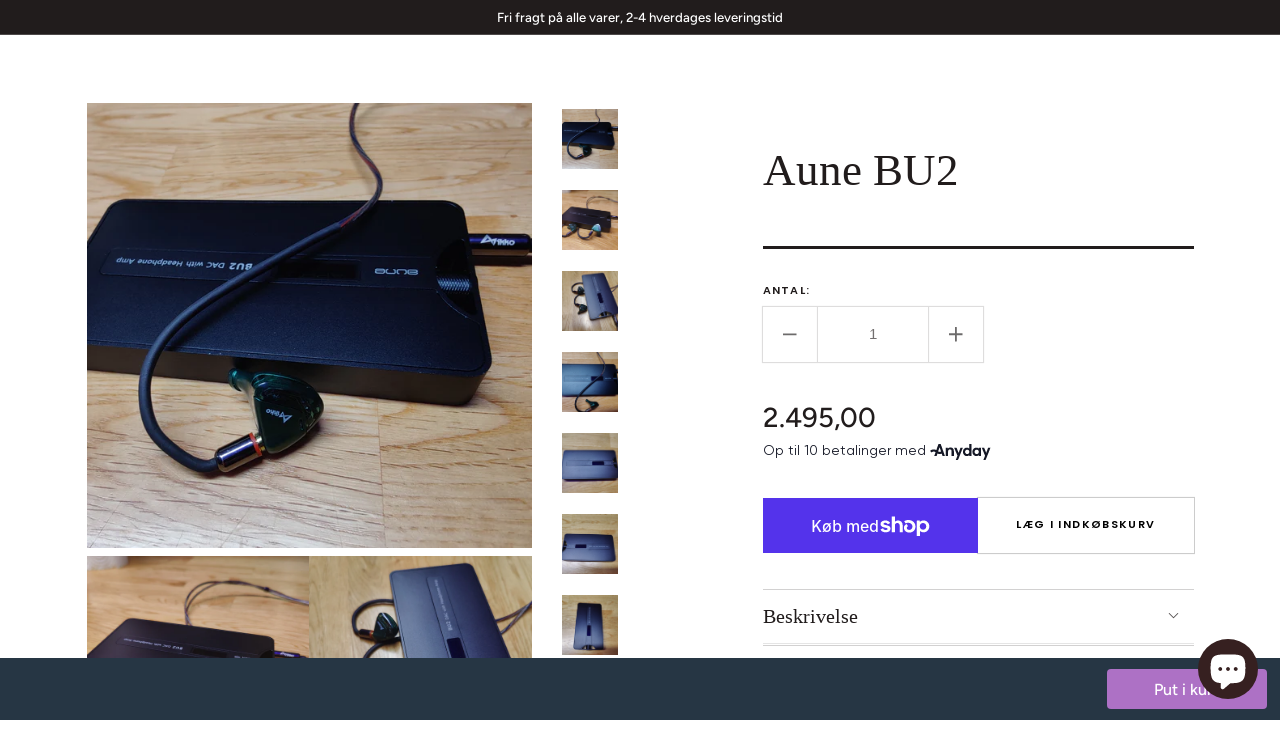

--- FILE ---
content_type: text/css
request_url: https://hoved-grej.dk/cdn/shop/t/30/assets/base.css?v=29863145822452242521694756678
body_size: 11312
content:
@media only screen and (max-width: 1200px) and (min-width: 990px){.header--top-center{grid-template-areas:"navigation heading column";grid-template-columns:1.5fr 1fr 1fr!important}}.boMg3oXd{align-items:center;display:flex;flex-wrap:nowrap;justify-content:space-between;margin:0 auto 20px;max-width:356px;width:100%}.QTDOp2Pb,.boMg3oXd{align-items:center;display:flex}.boMg3oXd{flex-wrap:nowrap;justify-content:space-between;margin:0 auto 20px;max-width:356px;width:100%}.accordion{margin:1rem 0;padding:0;list-style:none;border-top:1px solid #e5e5e5}.accordion-item{border-bottom:1px solid #e5e5e5;list-style:none!important}.accordion-thumb{margin:0;padding:1.4rem 0;cursor:pointer;font-weight:400}.accordion-thumb:after{content:"";display:inline-block;height:7px;width:7px;margin-right:17px;margin-left:auto;vertical-align:middle;border-right:1px solid;border-bottom:1px solid;transform:rotate(45deg)!important;transition:transform .2s ease-out;margin-top:5px}.accordion-panel{margin:0;padding-bottom:.8rem;display:none}.accordion-item.is-active .accordion-thumb:after{transform:rotate(-135deg)!important}:root{--color-error: 185, 49, 49}:root,.color-background-1{--color-foreground: var(--color-base-text);--color-foreground-title: var(--color-title-text);--color-foreground-secondary: var(--color-secondary-text);--color-background: var(--color-base-background-1);--color-background-section-border: var(--color-section-border);--color-announcement-bar: var(--color-announcement-bar-background);--color-scondary-element-background: var(--color-secondary-element-background);--color-link: var(--color-base-outline-button-labels);--alpha-link: .5;--color-button: var(--color-base-button-background);--color-button-text: var(--color-base-solid-button-labels);--alpha-button-background: 1;--alpha-button-border: 1;--color-badge-background: var(--color-background);--color-badge-border: var(--color-foreground);--alpha-badge-border: .1}.color-background-2{--color-background: var(--color-base-background-2)}.color-inverse{--color-foreground: var(--color-base-background-1);--color-foreground-secondary: var(--color-base-background-1);--color-foreground-title: var(--color-base-background-1);--color-background: var(--color-base-text);--color-scondary-element-background: 0, 0, 0;--color-button: var(--color-base-solid-button-labels);--color-button-text: var(--color-base-button-background);--color-card-hover: var(--color-base-background-1)}.color-background-w{background-color:#fff}.color-foreground-outline-button{--color-foreground: var(--color-base-outline-button-labels)}.color-background-2,.color-inverse{--color-link: var(--color-foreground);--alpha-link: .5}.button--secondary{--color-button: var(--color-base-outline-button-labels);--color-button-text: var(--color-base-outline-button-labels);--alpha-button-background: 0;--alpha-button-border: .2}.color-background-2 .button--secondary,.color-inverse .button--secondary{--color-button: var(--color-foreground);--color-button-text: var(--color-foreground)}.button--tertiary{--color-button: var(--color-base-outline-button-labels);--color-button-text: var(--color-base-outline-button-labels);--alpha-button-background: 0;--alpha-button-border: .2}.color-background-2 .button--tertiary,.color-inverse .button--tertiary{--color-button: var(--color-foreground);--color-button-text: var(--color-foreground)}.color-background-2,.color-inverse{--color-badge-background: var(--color-background);--color-badge-border: var(--color-background);--alpha-badge-border: 1}:root,.color-background-1,.color-background-2{--color-card-hover: var(--color-base-text)}.no-js:not(html){display:none!important}html.no-js .no-js:not(html){display:block!important}.no-js-inline{display:none!important}html.no-js .no-js-inline{display:inline-block!important}html.no-js .no-js-hidden,html.js .js-hidden{display:none!important}.page-width{max-width:139.6rem;margin:0 auto;padding:0 2.5rem}.page-width-desktop{padding:0;margin:0 auto}@media screen and (min-width: 750px){.page-width{padding:0 5rem}.page-width--narrow{padding:0 9rem}.page-width-desktop{padding:0}}@media screen and (min-width: 990px){.page-width--narrow{max-width:72.6rem;padding:0}.page-width-desktop{max-width:120rem;padding:0 5rem}}.element-margin{margin-top:5rem}.spaced-section:first-child{margin-top:0}.spaced-section:last-child,.collection-grid-section:last-child,.cart__footer-wrapper:last-child,.customer:last-child,.content-for-layout>*:only-child{margin-bottom:4rem}@media screen and (min-width: 990px){.spaced-section:last-child,.collection-grid-section:last-child,.cart__footer-wrapper:last-child,.customer:last-child,.content-for-layout>*:only-child{margin-bottom:10rem}}.spaced-section--full-width+.spaced-section--full-width{margin-top:0}.spaced-section--full-width:first-child{margin-top:0}.spaced-section--full-width:last-child{margin-bottom:0}body,.color-background-1,.color-background-2,.color-inverse{color:rgba(var(--color-foreground),.75);background-color:rgb(var(--color-background))}.background-secondary{background-color:rgba(var(--color-foreground),.04);padding:4rem 0 5rem}@media screen and (min-width: 750px){.background-secondary{padding:6rem 0 5rem}}.grid-auto-flow{display:grid;grid-auto-flow:column}.page-margin,.shopify-challenge__container{margin:7rem auto}.rte-width{max-width:82rem;margin:0 auto 2rem}.list-unstyled{margin:0;padding:0;list-style:none}.visually-hidden{position:absolute!important;overflow:hidden;width:1px;height:1px;margin:-1px;padding:0;border:0;clip:rect(0 0 0 0);word-wrap:normal!important}.visually-hidden--inline{margin:0;height:1em}.overflow-hidden{overflow:hidden}.skip-to-content-link:focus{z-index:9999;position:inherit;overflow:auto;width:auto;height:auto;clip:auto}.full-width-link{position:absolute;top:0;right:0;bottom:0;left:0;z-index:2}h1,h2,h3,h4,h5,.h0,.h1,.h2,.h3,.h4,.h5{font-family:var(--font-heading-family);font-style:var(--font-heading-style);font-weight:var(--font-heading-weight);letter-spacing:var(--font-heading-letter-spacing);color:rgb(var(--color-foreground-title));line-height:1.15;word-wrap:break-word;max-width:100%}.title-alt{font-family:var(--font-heading-alt-family);font-style:var(--font-heading-alt-style);font-weight:var(--font-heading-alt-weight)}.h0{font-size:calc(var(--font-heading-scale) * 4.5rem)}@media only screen and (min-width: 750px){.h0{font-size:calc(var(--font-heading-scale) * 7rem)}}h1,.h1{font-size:calc(var(--font-heading-scale) * 4rem)}@media only screen and (min-width: 750px){h1,.h1{font-size:calc(var(--font-heading-scale) * 5.5rem)}}h2,.h2{font-size:calc(var(--font-heading-scale) * 3rem)}@media only screen and (min-width: 750px){h2,.h2{font-size:calc(var(--font-heading-scale) * 4.5rem)}}h3,.h3{font-size:calc(var(--font-heading-scale) * 1.8rem)}@media only screen and (min-width: 750px){h3,.h3{font-size:calc(var(--font-heading-scale) * 2.5rem)}}h4,.h4{font-size:calc(var(--font-heading-scale) * 2rem)}h5,.h5{font-size:calc(var(--font-heading-scale) * 1.8rem)}h6,.h6{font-size:calc(var(--font-heading-scale) * 1.6rem)}a{color:rgba(var(--color-foreground));text-decoration-color:rgba(var(--color-foreground-secondary))}blockquote{padding:2rem 3rem;font-size:1.6rem;color:rgba(var(--color-foreground));line-height:1.3;border-top:.3rem solid rgba(var(--color-foreground));border-bottom:.1rem solid rgba(var(--color-foreground),.3)}@media screen and (min-width: 750px){blockquote{padding:2.4rem 10rem;font-size:2rem}}.caption{font-size:1rem;letter-spacing:.07rem;line-height:1.7}@media screen and (min-width: 750px){.caption{font-size:1.2rem}}.caption-with-letter-spacing{margin-top:1rem;font-size:1.3rem;color:rgba(var(--color-foreground-secondary))}.card-information .caption-with-letter-spacing{color:rgba(var(--color-foreground),.75)}.caption-large,.customer .field input,.customer select,.field__input,.form__label,.select__select{font-size:1rem;line-height:1.5;letter-spacing:.1em}.caption-large,.form__label{font-family:var(--font-button-family);font-weight:var(--font-button-weight);font-style:var(--font-button-style);text-transform:var(--font-button-text-transform);color:rgba(var(--color-foreground))}.color-foreground{color:rgb(var(--color-foreground))}table:not([class]){table-layout:fixed;border-collapse:collapse;font-size:1.4rem;border-style:hidden;box-shadow:0 0 0 .1rem rgba(var(--color-foreground),.2)}table:not([class]) td,table:not([class]) th{padding:1em;border:.1rem solid rgba(var(--color-foreground),.2)}@media screen and (max-width: 749px){.small-hide{display:none}}.hidden{display:none!important}@media screen and (max-width: 749px){.small-hide{display:none!important}}@media screen and (min-width: 750px) and (max-width: 989px){.medium-hide{display:none!important}}@media screen and (min-width: 990px){.large-up-hide{display:none!important}}.center{text-align:center}.right{text-align:right}.uppercase{text-transform:uppercase}.light{opacity:.7}a:empty,ul:empty,dl:empty,section:empty,article:empty,p:empty,h1:empty,h2:empty,h3:empty,h4:empty,h5:empty,h6:empty{display:none}.link{cursor:pointer;display:inline-block;border:none;box-shadow:none;text-decoration:underline;text-underline-offset:.3rem;color:rgb(var(--color-link));background-color:transparent;font-size:1.4rem;transition:var(--duration-default)}.link--text{color:rgb(var(--color-foreground));transition:.25s}.link--text:hover{color:rgba(var(--color-foreground),.75)}.link-with-icon{display:inline-flex;font-size:1.4rem;font-weight:600;letter-spacing:.125em;text-decoration:none;margin-bottom:4.5rem;white-space:nowrap}.link-with-icon .icon{width:1.5rem;margin-left:1rem}.circle-divider:after{content:"\2022";margin:0 1rem}.circle-divider:last-of-type:after{display:none}hr{border:none;height:.1rem;background-color:rgba(var(--color-foreground),.2);display:block;margin:5rem 0}@media screen and (min-width: 750px){hr{margin:7rem 0}}.full-unstyled-link{text-decoration:none;color:currentColor;display:block}.placeholder{background-color:rgba(var(--color-foreground),.04);color:rgba(var(--color-foreground),.55);fill:rgba(var(--color-foreground),.55)}details>*{box-sizing:border-box}.break{word-break:break-word}.visibility-hidden{visibility:hidden}@media (prefers-reduced-motion){.motion-reduce{transition:none!important}}:root{--duration-short: .1s;--duration-default: .25s;--duration-long: .5s}.underlined-link{color:rgba(var(--color-link),var(--alpha-link));text-underline-offset:.3rem;text-decoration-thickness:.1rem;transition:text-decoration-thickness ease .1s}.underlined-link:hover{color:rgb(var(--color-link));text-decoration-thickness:.2rem}.animate-arrow .icon-arrow path{transform:translate(-.25rem);transition:transform var(--duration-short) ease}.animate-arrow:hover .icon-arrow path{transform:translate(-.05rem)}summary{cursor:pointer;list-style:none;position:relative}summary .icon-caret{position:absolute;height:.6rem;right:1.5rem;top:calc(50% - .35rem)}summary .icon-caret path{fill:rgba(var(--color-foreground-secondary))}summary::-webkit-details-marker{display:none}.disclosure-has-popup{position:relative}.disclosure-has-popup[open]>summary:before{position:fixed;top:0;right:0;bottom:0;left:0;z-index:2;display:block;cursor:default;content:" ";background:transparent}.disclosure-has-popup>summary:before{display:none}.disclosure-has-popup[open]>summary+*{z-index:5}*:focus-visible{outline:.1rem solid rgba(var(--color-foreground),.3);outline-offset:.2rem;box-shadow:0 0 0 .2rem rgb(var(--color-background)),0 0 .3rem .2rem rgba(var(--color-foreground),.2)}*:focus{outline:.1rem solid rgba(var(--color-foreground),.3);outline-offset:.2rem;box-shadow:0 0 0 .2rem rgb(var(--color-background)),0 0 .3rem .2rem rgba(var(--color-foreground),.2)}*:focus:not(:focus-visible){outline:0;box-shadow:none}.focus-inset:focus-visible{outline:.2rem solid rgba(var(--color-foreground),.5);outline-offset:-.2rem;box-shadow:0 0 .2rem rgba(var(--color-foreground),.3)}.focus-inset:focus{outline:.2rem solid rgba(var(--color-foreground),.5);outline-offset:-.2rem;box-shadow:0 0 .2rem rgba(var(--color-foreground),.3)}.focus-inset:focus:not(:focus-visible){outline:0;box-shadow:none}.focus-none{box-shadow:none!important;outline:0!important}.title,.title-wrapper-with-link{margin:3rem 0 2rem}.title-wrapper-with-link .title{margin:0}.title-wrapper{margin-bottom:3rem}.title-wrapper-with-link{display:flex;justify-content:space-between;align-items:flex-end;gap:1rem;margin:4rem 0 3rem;flex-wrap:wrap}.title--primary{margin:4rem 0}.title--page{text-align:center}.title--section-mt-none{margin:0 0 3rem}.title--section-m-none{margin:0}.title--decorate span{display:inline-block;position:relative}.title--decorate span{text-decoration-color:rgba(var(--color-foreground),.3)!important}.title--decorate u,.title--decorate span{text-decoration:underline solid rgba(var(--color-foreground),.3) .05em!important;text-underline-offset:.1em}.title-wrapper--self-padded-tablet-down,.title-wrapper--self-padded-mobile{padding-left:1.5rem;padding-right:1.5rem}@media screen and (min-width: 750px){.title-wrapper--self-padded-mobile{padding-left:0;padding-right:0}}@media screen and (min-width: 990px){.title,.title-wrapper-with-link{margin:5rem 0 3rem}.title--primary{margin:2rem 0}.title-wrapper-with-link{align-items:center}.title-wrapper-with-link .title{margin-bottom:0}.title-wrapper--self-padded-tablet-down{padding-left:0;padding-right:0}}.title-wrapper-with-link .link-with-icon{margin:0;flex-shrink:0;display:flex;align-items:center}.title-wrapper-with-link .link-with-icon svg{width:1.5rem}.title-wrapper-with-link a{color:rgb(var(--color-link));margin-top:0;flex-shrink:0}@media screen and (min-width: 990px){.title-wrapper-with-link.title-wrapper-with-link--no-heading{display:none}}.page-header{margin-bottom:2rem;padding-top:2rem;padding-bottom:2rem;border-bottom:.3rem solid rgb(var(--color-background-section-border));text-align:center}.page-header .title--page{margin-bottom:0;margin-top:0}.page-header .title--page:not(:first-child){margin-bottom:1.5rem}@media screen and (min-width: 750px){.page-header{margin-bottom:4rem;padding-bottom:4rem}}.subtitle{font-family:var(--font-button-family);font-weight:var(--font-button-weight);font-style:var(--font-button-style);text-transform:var(--font-button-text-transform);letter-spacing:.1em;color:rgba(var(--color-foreground),.75);font-size:calc(var(--font-heading-scale) * 1.2rem);margin-bottom:1rem}.grid{display:flex;flex-wrap:wrap;margin-bottom:2rem;margin-left:-.5rem;padding:0;list-style:none}@media screen and (min-width: 750px){.grid{margin-left:-1rem}}.grid__item{padding-left:.5rem;padding-bottom:.5rem;width:calc(25% - .375rem);max-width:50%;flex-grow:1;flex-shrink:0}@media screen and (min-width: 750px){.grid__item{padding-left:1rem;padding-bottom:1rem;width:calc(25% - .75rem);max-width:50%}}.grid--gapless .grid__item{padding-left:0;padding-bottom:0}@media screen and (max-width: 749px){.grid__item.slider__slide--full-width{width:100%;max-width:none}}@media screen and (min-width: 750px) and (max-width: 989px){.grid--one-third-max.grid--3-col-tablet .grid__item{max-width:33.33%}}@media screen and (min-width: 990px){.grid--quarter-max.grid--4-col-desktop .grid__item{max-width:25%}}.grid--1-col .grid__item{max-width:100%;width:100%}.grid--3-col .grid__item{width:calc(33.33% - .5rem * 2 / 3)}@media screen and (min-width: 750px){.grid--3-col .grid__item{width:calc(33.33% - 1rem * 2 / 3)}}.grid--2-col .grid__item{width:calc(50% - .25rem)}@media screen and (min-width: 750px){.grid--2-col .grid__item{width:calc(50% - .5rem)}.grid--6-col-tablet .grid__item,.grid--5-col-tablet .grid__item,.grid--4-col-tablet .grid__item{width:calc(25% - .75rem)}.grid--3-col-tablet .grid__item{width:calc(33.33% - 1rem * 2 / 3)}.grid--2-col-tablet .grid__item{width:calc(50% - .5rem)}}@media screen and (min-width: 990px){.grid--6-col-tablet .grid__item{width:calc(16.66% - 1rem * 5 / 6)}.grid--5-col-tablet .grid__item{width:calc(20% - .8rem)}.grid--4-col-desktop .grid__item{width:calc(25% - .75rem)}.grid--3-col-desktop .grid__item{width:calc(33.33% - 1rem * 2 / 3)}.grid--2-col-desktop .grid__item{width:calc(50% - .5rem)}}.grid__item--vertical-align{align-self:center}.grid__item--full-width{flex:0 0 100%;max-width:100%}@media screen and (max-width: 749px){.grid--peek.slider--mobile{margin:0;width:100%}.grid--peek.slider--mobile .grid__item{box-sizing:content-box;margin:0}.grid--peek .grid__item{width:calc(50% - 1.875rem)}.grid--peek .grid__item:first-of-type{padding-left:1.5rem}.grid--peek .grid__item:last-of-type{padding-right:1.5rem}}@media screen and (min-width: 750px) and (max-width: 989px){.slider--tablet.grid--peek .grid__item{width:calc(25% - 3rem)}.slider--tablet.grid--peek.grid--3-col-tablet .grid__item{width:calc(33.33% - 4rem * 2 / 3)}.slider--tablet.grid--peek.grid--2-col-tablet .grid__item{width:calc(50% - 2rem)}.slider--tablet.grid--peek .grid__item:first-of-type{padding-left:1.5rem}.slider--tablet.grid--peek .grid__item:last-of-type{padding-right:1.5rem}}@media screen and (max-width: 989px){.slider--tablet.grid--peek{margin:0;width:100%}.slider--tablet.grid--peek .grid__item{box-sizing:content-box;margin:0}}.media{display:block;background-color:rgba(var(--color-foreground),.3);position:relative;overflow:hidden}.media--transparent{background-color:transparent}.media>*:not(.zoom,.deferred-media__poster-button,.card__link),.media model-viewer{display:block;max-width:100%;position:absolute;top:0;left:0;height:100%;width:100%}.media>img{object-fit:cover;object-position:center center;transition:opacity .4s cubic-bezier(.25,.46,.45,.94)}.media--square{padding-bottom:100%}.media--portrait{padding-bottom:114.2%}.media--landscape{padding-bottom:66.6%}.media--cropped{padding-bottom:56%}.media--16-9{padding-bottom:56.25%}.media--circle{padding-bottom:100%;border-radius:50%}.media.media--hover-effect>img+img{opacity:0}@media screen and (min-width: 990px){.media--cropped{padding-bottom:63%}}deferred-media{display:block}.button,.shopify-challenge__button,.customer button{cursor:pointer;display:inline-flex;justify-content:center;align-items:center;box-sizing:border-box;font-family:var(--font-button-family);font-weight:var(--font-button-weight);font-style:var(--font-button-style);text-transform:var(--font-button-text-transform);padding:.9rem 2rem 1.1rem;text-decoration:none;border:0;border-radius:0;background-color:rgba(var(--color-button),var(--alpha-button-background));box-shadow:0 0 0 .1rem rgba(var(--color-button),var(--alpha-button-border));color:rgb(var(--color-button-text));min-width:12rem;min-height:4rem;transition:var(--duration-default);-webkit-appearance:none;appearance:none}.button--primary-size{min-height:5rem}.button,.button-label,.shopify-challenge__button,.customer button{font-size:1rem;letter-spacing:.125em;line-height:1.2}.button--tertiary{font-size:1.2rem;padding:1rem 1.5rem;min-width:9rem;min-height:3.5rem}.button--small{padding:1rem 2.6rem;min-height:4rem;min-width:13rem}.button:not([disabled]):hover,.shopify-challenge__button:hover,.customer button:hover{--color-button: var(--color-foreground)}.button--secondary:not([disabled]):hover{--color-button: var(--color-foreground);--color-button-text: var(--color-background)}.color-inverse .button--secondary:not([disabled]):hover{--color-button: var(--color-background);--color-button-text: var(--color-foreground)}.button--secondary:not([disabled]):focus{box-shadow:0 0 0 .1rem rgba(var(--color-button),var(--alpha-button-border))}.button--secondary:hover{--alpha-button-background: 1;--alpha-button-border: 1}.button:disabled,.button[aria-disabled=true],.button.disabled,.customer button:disabled,.customer button[aria-disabled=true],.customer button.disabled{cursor:not-allowed;opacity:.5}.button--full-width{display:flex;width:100%}.button.loading{color:transparent}.button.loading:after{animation:loading var(--duration-long) infinite linear;border:.5rem solid rgba(var(--color-button-text),.4);border-left:.5rem solid rgb(var(--color-button-text));border-radius:100%;box-sizing:content-box;content:"";display:block;height:2rem;position:absolute;width:2rem}.button--arrow{position:relative}.button--arrow span{transform:translate(1rem);transition:var(--duration-default)}.button--arrow:hover .icon-button-arrow{transform:translate(0);opacity:1;visibility:visible}.button--arrow:hover span{transform:translate(-.5rem)}.icon-button-arrow{width:2rem;height:1.1rem;opacity:0;visibility:hidden;transform:translate(1rem);transition:var(--duration-default)}@keyframes loading{0%{transform:rotate(0)}to{transform:rotate(360deg)}}.share-button{display:block;position:relative;margin-top:1rem}.share-button__button{padding:0;box-shadow:none;background:none;text-transform:none;font-weight:500;justify-content:flex-start}.share-button .share-button__button:hover{box-shadow:none}.share-button .share-button__button:focus{box-shadow:none;border:none}.share-button__button .icon-share{margin-right:1rem}.share-button__fallback{border:.1rem solid rgba(var(--color-foreground),.1);background:rgb(var(--color-background));padding:2rem;position:absolute;top:4rem;left:-.1rem;z-index:3;width:100%;display:flex;flex-direction:column}.share-button__fallback .button{margin-top:1rem}.share-button__fallback .icon-clipboard{height:1.4rem;width:1.8rem}.share-button__message:not(:empty){font-size:1.2rem;text-align:right;display:block;margin-top:.5rem}.share-buttons{display:inline-flex;position:relative;margin-top:0}.share-buttons:hover .share-buttons__list{opacity:1;visibility:visible;top:100%}.share-buttons__label{display:inline-flex;align-items:center;padding:1rem 0;cursor:pointer}.share-buttons__label-name{font-size:1.2rem}.share-buttons__label .icon-share{width:1.2rem;margin-right:1rem}.share-buttons__label .icon-share path{fill:rgba(var(--color-foreground))}.share-buttons__list{position:absolute;width:17rem;top:50%;display:flex;flex-direction:column;padding:1.3rem 2.2rem;margin:0;list-style:none;opacity:0;visibility:hidden;transition:var(--duration-default);background-color:rgba(var(--color-background));border:.1rem solid rgba(var(--color-foreground),.2);z-index:10}.share-buttons__list:before{content:"";position:absolute;width:1rem;height:1rem;background-color:rgba(var(--color-background));border:.1rem solid rgba(var(--color-foreground),.2);top:-.5rem;left:2rem;transform:rotate(53deg) skew(15deg)}.share-buttons__list:after{content:"";position:absolute;top:0;left:0;width:100%;height:.7rem;background-color:rgba(var(--color-background))}.share-buttons__item a{color:rgba(var(--color-foreground),.75);transition:var(--duration-default)}.share-buttons__item a:hover{color:rgba(var(--color-foreground))}.share-buttons__item .icon{width:1.5rem;height:1.5rem;margin-right:1.5rem}.share-buttons__item .icon-copy{transform:rotate(-45deg)}.share-buttons__button{display:flex;align-items:center;width:100%;text-decoration:none;padding:.5rem 0}.share-button__name{font-size:1.2rem;transition:var(--duration-default)}.share-button__icon{display:flex;align-items:center;color:rgb(var(--color-foreground));padding:.8rem;background-color:rgb(var(--color-scondary-element-background));border-radius:100%;transition:var(--duration-default)}.share-buttons__button:hover .share-button__icon{background-color:rgb(var(--color-scondary-element-background),.5)}.share-buttons-simple{list-style:none;padding:0;display:flex;justify-content:center;margin:0}.share-buttons-simple:not(:first-child){margin-top:1rem}.share-buttons-simple .icon{width:1.5rem;height:1.5rem}.share-buttons-simple .icon-copy{transform:rotate(-45deg)}.share-buttons-simple__item:not(:first-child){margin-left:.5rem}.share-buttons-simple__button{padding:.8rem;transition:var(--duration-default)}.share-buttons-simple__button:hover{color:rgba(var(--color-foreground-secondary))}.button-wrapper{display:flex;align-items:center;justify-content:center;margin-top:6.4rem}.button-wrapper .button svg{width:2rem;height:2rem}.button .spinner{display:none}.button.loading span{opacity:0}.button.loading .spinner{position:absolute;display:inline-block}.button.loading .spinner .path{stroke:currentColor}.infinite-scroll__loading{display:flex;justify-content:center;margin-top:4rem;color:rgba(var(--color-button),var(--alpha-button-background))}.infinite-scroll__loading .spinner{display:none;width:2rem;height:2rem}.infinite-scroll__loading.loading .spinner{display:block}.scroll-top{cursor:pointer;position:fixed;bottom:1rem;right:1rem;width:3.2rem;height:3.2rem;display:flex;align-items:center;justify-content:center;background-color:rgba(var(--color-button),.5);border:none;opacity:0;z-index:9999999;transition:var(--duration-default)}.scroll-top svg{width:1.6rem;height:1.6rem;fill:rgb(var(--color-button-text))}.scroll-top.show{opacity:1}.scroll-top:hover{background-color:rgba(var(--color-button),1)}.field__input,.select__select,.customer .field input,.customer select{font-family:var(--font-body-family);font-style:var(--font-body-style);font-weight:var(--font-body-weight);-webkit-appearance:none;appearance:none;background-color:transparent;border:0;border-radius:0;color:rgb(var(--color-foreground));font-size:1.6rem;width:100%;box-shadow:0 0 0 .1rem rgba(var(--color-foreground),.15);height:5rem;box-sizing:border-box}@media screen and (min-width: 576px){.field__input,.select__select,.customer .field input,.customer select{font-size:1rem}}.select__select,.customer select{font-family:var(--font-button-family);font-weight:var(--font-button-weight);font-style:var(--font-button-style);text-transform:var(--font-button-text-transform);color:rgba(var(--color-foreground-title))}.field__input:focus-visible,.select__select:focus-visible,.field input:focus-visible,.field select:focus-visible{outline:none;box-shadow:0 0 0 .1rem rgba(var(--color-foreground),.5)}.field__input:focus,.select__select:focus,.field input:focus{outline:none;box-shadow:0 0 0 .1rem rgba(var(--color-foreground),.5)}.text-area,.select{display:inline-block;position:relative;width:100%}.select .icon-caret,.customer select+svg{height:.6rem;pointer-events:none;position:absolute;top:calc(50% - .35rem);right:1.5rem}.select .icon-caret path,.customer select+svg path{fill:rgba(var(--color-foreground-secondary))}.select__select,.customer select{cursor:pointer;padding:0 4rem 0 1.5rem}.field{position:relative;width:100%;display:flex}.customer .field{display:block}.field--with-error{flex-wrap:wrap}.field__input,.customer .field input{flex-grow:1;text-align:left;padding:1.5rem}.field__label,.customer .field label{font-size:1rem;left:1.5rem;top:1.5rem;margin-bottom:0;pointer-events:none;position:absolute;transition:top var(--duration-short) ease,font-size var(--duration-short) ease;color:rgba(var(--color-foreground),.75);letter-spacing:.125em;line-height:1.5;text-transform:uppercase;font-weight:600;visibility:hidden;opacity:0}.field__input::-webkit-search-cancel-button,.customer .field input::-webkit-search-cancel-button{display:none}.field__input::placeholder,.customer .field input::placeholder{color:rgb(var(--color-foreground),.75);font-size:1rem;text-transform:uppercase;letter-spacing:.125em;font-weight:600;opacity:1}.field__input:focus-visible::placeholder,.customer .field input:focus::placeholder{color:rgb(var(--color-foreground),.5)}.field__button{align-items:center;background-color:transparent;border:0;color:currentColor;cursor:pointer;display:flex;height:4.5rem;justify-content:center;overflow:hidden;padding:0;position:absolute;right:0;top:0;width:4.5rem}.field__button>svg{height:2.5rem;width:2.5rem}.text-area{font-family:var(--font-body-family);font-style:var(--font-body-style);font-weight:var(--font-body-weight);padding:1.2rem;min-height:10rem;resize:none}.text-area--resize-vertical{resize:vertical}input[type=checkbox]{display:inline-block;width:auto;margin-right:.5rem}.form__label{display:block;margin-bottom:.6rem}.form__message{align-items:center;display:flex;font-size:1.4rem;line-height:1;margin-top:1rem}.form__message--large{font-size:1.4rem}.customer .field .form__message{font-size:1.4rem;text-align:left}.form__message .icon{flex-shrink:0;height:1.3rem;margin-right:.5rem;width:1.3rem}.form__message--large .icon{height:1.5rem;width:1.5rem;margin-right:1rem}.customer .field .form__message svg{align-self:start}.form-status{margin:0;font-size:1.4rem}.form-status-list{padding:0;margin:2rem 0 4rem}.form-status-list li{list-style-position:inside}.form-status-list .link:first-letter{text-transform:capitalize}.quantity{box-shadow:0 0 0 .1rem rgba(var(--color-foreground),.15);position:relative;width:15rem;display:flex}.quantity__input{color:currentColor;font-size:1.4rem;font-weight:500;opacity:.85;text-align:center;background-color:transparent;border:0;padding:0 .5rem;height:5rem;width:100%;flex-grow:1;-webkit-appearance:none;appearance:none}.quantity__button{width:5rem;flex-shrink:0;font-size:1.8rem;border:0;background-color:transparent;cursor:pointer;display:flex;align-items:center;justify-content:center;color:rgb(var(--color-foreground))}.quantity__button:first-of-type{border-right:.1rem solid rgba(var(--color-foreground),.15)}.quantity__button:last-of-type{border-left:.1rem solid rgba(var(--color-foreground),.15)}.quantity__button svg{width:1.3rem;pointer-events:none}.quantity__button svg path{color:rgba(var(--color-foreground-secondary));transition:var(--duration-default)}.quantity__button:hover svg path{color:rgba(var(--color-foreground))}.quantity__button.disabled{pointer-events:none}.quantity__input:-webkit-autofill,.quantity__input:-webkit-autofill:hover,.quantity__input:-webkit-autofill:active{box-shadow:0 0 0 10rem rgb(var(--color-background)) inset!important;-webkit-box-shadow:0 0 0 10rem rgb(var(--color-background)) inset!important}.quantity__input::-webkit-outer-spin-button,.quantity__input::-webkit-inner-spin-button{-webkit-appearance:none;margin:0}.quantity__input[type=number]{-moz-appearance:textfield}.modal__toggle{list-style-type:none}.no-js details[open] .modal__toggle{position:absolute;z-index:2}.modal__toggle-close{display:none}.no-js details[open] svg.modal__toggle-close{display:flex;z-index:1;height:1.7rem;width:1.7rem}.modal__toggle-open{display:flex}.no-js details[open] .modal__toggle-open{display:none}.no-js .modal__close-button.link{display:none}.modal__close-button.link{display:flex;justify-content:center;align-items:center;padding:0rem;height:4.4rem;width:4.4rem;background-color:transparent}.modal__close-button .icon{width:1.7rem;height:1.7rem}.modal__content{position:absolute;top:0;left:0;right:0;bottom:0;background:rgb(var(--color-background));z-index:1;display:flex;justify-content:center;align-items:center}.cart-count-bubble:empty{display:none}.cart-count-bubble{position:absolute;top:50%;left:50%;transform:translate(30%,-70%);background-color:rgb(var(--color-base-button-background));color:rgb(var(--color-base-solid-button-labels));height:1.7rem;width:1.7rem;border-radius:100%;display:flex;justify-content:center;align-items:center;font-size:.8rem;line-height:1.1}#shopify-section-announcement-bar{z-index:4}.announcement-bar{border-bottom:.1rem solid rgba(var(--color-foreground),.2);color:rgb(var(--color-foreground));font-size:1.2rem;background:rgba(var(--color-announcement-bar))}.announcement-bar__link{font-size:1.2rem}.announcement-bar__message{display:flex;align-items:center;justify-content:center;flex-wrap:wrap;text-align:center;padding:.5rem 2rem}.announcement-bar__image{display:flex;align-items:center;justify-content:center;height:2.5rem;margin:0 1rem 0 0}.announcement-bar__image img{display:block;object-fit:contain;object-position:center;width:auto;height:100%}.announcement-bar__link{display:block;width:100%;text-decoration:none}.announcement-bar__link:hover{color:rgb(var(--color-foreground));background-color:rgba(var(--color-card-hover),.06)}.shopify-section-header{z-index:6;will-change:transform}.shopify-section-header-sticky{position:sticky;top:0}.shopify-section-header-hidden{transform:translateY(-100%)}.shopify-section-header.animate{transition:transform .15s ease-out}.header-wrapper{display:block;position:relative;background-color:rgb(var(--color-background));z-index:2}.header-wrapper--border-bottom .header:before{content:"";position:absolute;max-width:calc(100% - 3rem);width:100%;height:.3rem;background-color:rgba(var(--color-background-section-border));bottom:0;left:50%;transform:translate(-50%)}@media (min-width: 576px){.header-wrapper--border-bottom .header:before{max-width:calc(540px - 3rem)}}@media (min-width: 768px){.header-wrapper--border-bottom .header:before{max-width:calc(720px - 3rem)}}@media (min-width: 990px){.header-wrapper--border-bottom .header:before{max-width:calc(960px - 3rem)}}@media (min-width: 1200px){.header-wrapper--border-bottom .header:before{max-width:calc(1140px - 3rem)}}@media (min-width: 1330px){.header-wrapper--border-bottom .header:before{max-width:calc(1326px - 3rem)}}.header{position:relative;display:grid;grid-template-areas:"left-icon heading column";grid-template-columns:1fr 2fr 1fr;gap:1rem;align-items:center;background-color:rgb(var(--color-background));padding-top:1rem;padding-bottom:1rem;font-family:var(--font-header-menu-family);font-style:var(--font-header-menu-style);font-weight:var(--font-header-menu-weight);text-transform:var(--font-header-menu-text-transform);letter-spacing:.125em}.header .link{font-size:1rem}@media screen and (min-width: 990px){.header{padding-top:2.7rem;padding-bottom:2.7rem;position:static}.header--top-left{grid-template-areas:"heading column" "navigation navigation";grid-template-columns:1fr 1fr auto}.header--middle-left{grid-template-areas:"heading navigation column";grid-template-columns:auto 1fr 1fr;column-gap:2rem}.header--top-center{grid-template-areas:"navigation  heading column";grid-template-columns:1fr 1fr 1fr}.header:not(.header--middle-left,.header--top-center) .header__inline-menu{margin-top:1.05rem}}.header *[tabindex="-1"]:focus{outline:none}.header__heading{margin:0;line-height:0}.header__heading span{text-transform:uppercase;letter-spacing:.3rem}.header>.header__heading-link{line-height:0}.header__heading,.header__heading-link{grid-area:heading;justify-self:center}.header__heading-link{display:inline-block;text-decoration:none;word-break:break-word}.header__heading .header__heading-link{padding:0}.header__heading-link:hover .h2{color:rgb(var(--color-foreground))}.header__heading-link .h2{line-height:1;color:rgba(var(--color-foreground),.75)}.header__heading-logo{display:block;height:auto;max-width:100%}@media screen and (min-width: 990px){.header__heading,.header__heading-link{justify-self:start}.header--top-center .header__heading-link,.header--top-center .header__heading{justify-self:center}.header__icons>*:last-child:not(cart-notification){margin-right:-1.5rem}}.header__column{display:flex;align-items:center;justify-content:flex-end;grid-area:column}.header__icons{display:flex;grid-area:icons;justify-self:end}.header__icon:not(.header__icon--summary),.header__icon span{display:flex;align-items:center;justify-content:center}.header__icon span{height:100%}.header__icon .icon{width:1.5rem;height:4.4rem;transition:var(--duration-default);color:rgb(var(--color-foreground-secondary))}.link--text.header__icon:hover .icon{color:rgb(var(--color-foreground))}.header__icon--menu{width:4.4rem;height:4.4rem}.header__icon:after{content:none}.header__icon .icon{fill:none;vertical-align:middle}.header__icon--cart{position:relative}.header__icon--search,.header__icon--cart{display:flex;align-items:center;width:auto;text-decoration:none}.header__icon .header__icon-name{display:none;margin-left:.7rem}.header__icon--search .header__icon-name{position:relative}.link--text.header__icon--search:hover .icon{color:rgb(var(--color-foreground))}.header__account{display:none;align-items:center;position:relative}.header__account-modal{position:absolute;width:19rem;right:-2rem;display:flex;flex-direction:column;padding:2rem;margin:0;transition:var(--duration-default);background-color:rgba(var(--color-background));border:.1rem solid rgba(var(--color-foreground),.2);text-transform:none;font-weight:var(--font-body-weight);z-index:10;opacity:0;transform:translateY(-1.5rem);top:100%;animation:animateSearchOpen var(--duration-default) ease}.header__account-modal:before{content:"";position:absolute;width:1rem;height:1rem;background-color:rgba(var(--color-background));border:.1rem solid rgba(var(--color-foreground),.2);top:-.5rem;right:2.2rem;transform:rotate(53deg) skew(15deg)}.header__account-modal:after{content:"";position:absolute;top:0;left:0;width:100%;height:.7rem;background-color:rgba(var(--color-background))}details[open]>.header__account-modal{display:flex;opacity:1;transform:translateY(0)}.header__account__login{width:100%}.header__account__login .icon{width:1.5rem;height:1.5rem;margin-right:1rem}.header__account__register{text-align:center;margin-top:1rem;font-size:1.2rem}.header__account__name{color:rgba(var(--color-foreground));padding-bottom:1rem;margin-bottom:1rem;border-bottom:.1rem solid rgba(var(--color-foreground),.2)}.header__account__body{list-style:none;margin:0;padding:0}.header__account__body li:not(:first-child){margin-top:.5rem}.header__account__body a{color:rgba(var(--color-foreground),.75);text-decoration:none;font-size:1.2rem;transition:var(--duration-default)}.header__account__body a:hover{color:rgba(var(--color-foreground))}.header__account__logout{width:100%;margin-top:1.5rem}@keyframes animateSearchOpen{0%{opacity:0;transform:translateY(-1.5rem)}to{opacity:1;transform:translateY(0)}}.header__icons>*{padding:0 1.5rem}@media screen and (min-width: 990px){.header__icon .header__icon-name{display:flex}.header__icons>.header__account{padding:0}.header__account summary{padding:0 1.2rem}.header__account{display:inline-flex}}@media screen and (max-width: 989px){menu-drawer~.header__icons .header__icon--account{display:none}}.header .header__social{display:none;grid-area:social}@media screen and (min-width: 990px){.header .header__social{flex:1;display:grid}.header .header__social:not(:last-child){margin-right:2rem}}menu-drawer+.header__search{display:none}.header:not(.header--has-menu) *>.header__search{display:none}.header__search{display:inline-flex;align-items:center}.icon-search{transform:translateY(.2rem)}.icon-close{transition:var(--duration-default);color:rgb(var(--color-foreground-secondary))}.header__icon--menu .icon{display:block;position:absolute;opacity:1;transform:scale(1);transition:transform .15s ease,opacity .15s ease}details:not([open])>.header__icon--menu .icon-close,details[open]>.header__icon--menu .icon-hamburger{visibility:hidden;opacity:0;transform:scale(.8)}.js details[open]:not(.menu-opening)>.header__icon--menu .icon-close{visibility:hidden}.js details[open]:not(.menu-opening)>.header__icon--menu .icon-hamburger{visibility:visible;opacity:1;transform:scale(1.07)}.header__inline-menu details[open]>.header__submenu{opacity:1;transform:translateY(2.7rem);animation:animateMenuOpen var(--duration-default) ease}.header__inline-menu{margin-left:-1.2rem;grid-area:navigation;display:none}.header__inline-menu .header__menu-item{font-family:var(--font-header-menu-family);font-style:var(--font-header-menu-style);font-weight:var(--font-header-menu-weight);text-transform:var(--font-header-menu-text-transform);font-size:1rem;letter-spacing:.125em}.header--top-center .header__heading-link{margin-left:0}@media screen and (min-width: 990px){.header__inline-menu{display:block}.header--middle-left .header__inline-menu{margin-left:0}}.header__menu{padding:0 1rem}.header__menu-item{overflow:hidden;padding:1.5rem;text-decoration:none;color:rgba(var(--color-foreground),.75)}.header__inline-menu .header__menu-item{align-items:flex-start}.header__menu-item>span{position:relative;display:flex;flex-direction:column;backface-visibility:hidden;transition:var(--duration-default);overflow:hidden}.header__menu-item span:not(.header__active-menu-item)>span{display:flex;flex-direction:column;backface-visibility:hidden;transition:var(--duration-default)}.header__menu-item span:not(.header__active-menu-item)>span:after{position:absolute;transform:translateY(100%);display:block;content:attr(title);color:rgba(var(--color-foreground))}.header__menu-item:hover span:not(.header__active-menu-item)>span{transform:translateY(-100%)}.header__menu-item .header__active-menu-item{color:rgba(var(--color-foreground))}.header__icon .header__icon-name{justify-content:flex-start;align-items:flex-start;overflow:hidden;height:1.5rem;text-decoration:none;font-size:1rem}.header__icon .header__icon-name span{display:flex;flex-direction:column;align-items:flex-start;height:auto;backface-visibility:hidden;transition:var(--duration-default)}.header__icon-name span:after{display:block;content:attr(title);margin-top:.8rem;color:rgb(var(--color-foreground))}.header__icon:hover .header__icon-name span{transform:translateY(calc(-50% - .4rem))}.header__submenu{transition:opacity var(--duration-default) ease;transform:var(--duration-default) ease;z-index:15}.header__submenu.list-menu{padding:.9rem 2.2rem}.header__submenu .header__menu-item:after{right:2rem}.header__submenu .header__menu-item{padding:1.3rem 0;height:auto}.header__submenu .header__menu-item:hover{color:rgba(var(--color-foreground),1)}.header__submenu li:not(:last-child){border-bottom:1px solid rgba(var(--color-foreground),.2)}.header__submenu .header__submenu .header__menu-item{padding-left:3rem}.header__menu-item .icon-caret{right:.8rem;z-index:0}.header__submenu .icon-caret{right:.5rem;transform:rotate(-90deg)}details-disclosure>details{position:relative}@media screen and (min-width: 990px){.header__submenu .header__submenu .header__menu-item{padding-left:0}}@keyframes animateMenuOpen{0%{opacity:0;transform:translateY(-1.5rem)}to{opacity:1;transform:translateY(2.7rem)}}@keyframes animateLocalOpen{0%{opacity:0;transform:translateY(-1.5rem)}to{opacity:1;transform:translateY(2.5rem)}}.overflow-hidden-mobile,.overflow-hidden-tablet{overflow:hidden}@media screen and (min-width: 750px){.overflow-hidden-mobile{overflow:auto}}@media screen and (min-width: 990px){.overflow-hidden-tablet{overflow:auto}}.information-bar__container{position:relative;overflow:hidden;padding:2rem 0;justify-content:flex-start}.information-bar__wrapper{list-style:none;margin-bottom:0;padding:0}.information-bar slider-component{position:static}.information-bar slider-component .information-bar__wrapper{padding-bottom:0!important}.information-bar slider-component .slider-buttons{position:static;margin-top:0}.information-bar slider-component .slider-button{position:absolute;top:50%;transform:translateY(-50%)}.information-bar slider-component .slider-button--prev{left:0}.information-bar slider-component .slider-button--next{right:0}.information-bar--m-b{margin-bottom:3.5rem}.information-bar__container--border-bottom{border-bottom:.1rem solid rgba(var(--color-foreground),.3)}.information-bar__item{display:flex;align-items:center;justify-content:center}.information-bar__inner{display:flex;align-items:center;justify-content:center;padding:0 5.5rem}.information-bar__image{height:2.5rem;margin:0 .5rem 0 0}.information-bar__image svg{width:100%;height:100%}.information-bar__image img{display:block;object-fit:contain;object-position:center;width:auto;height:100%}.information-bar__message{margin:0;font-size:1.2rem}@media screen and (min-width: 990px){.information-bar__container{padding:1.5rem 0;justify-content:center}.information-bar__inner{padding:0}}.breadcrumb{position:relative;z-index:1;display:flex;align-items:center;flex-wrap:wrap;margin:4rem 0 0;font-size:1.2rem}.breadcrumb--center{justify-content:center}.breadcrumb a{color:rgb(var(--color-foreground));text-underline-offset:.2rem;transition:var(--duration-default);padding:1rem 0}.breadcrumb a:hover{color:rgb(var(--color-foreground),.75)}.icon-breadcrumb{width:.8rem;height:1rem;margin:0 1.6rem}.icon-breadcrumb path{fill:rgba(var(--color-foreground-secondary))}.border-wrapper.border-wrapper--top{padding-top:2.4rem;border-top:.3rem solid rgb(var(--color-background-section-border))}.border-wrapper.border-wrapper--bottom{padding-bottom:2.4rem;border-bottom:.3rem solid rgb(var(--color-background-section-border))}.placeholder-svg{fill:rgba(var(--color-foreground))}@media screen and (min-width: 990px){.border-wrapper--top.border-wrapper{padding-top:4.6rem}.border-wrapper--bottom.border-wrapper{padding-bottom:4.6rem}}.cs-site-overlay{display:none}@keyframes translate{0%{transform:translateZ(0)}to{transform:translate3d(-40rem,0,0)}}@keyframes fade{0%{opacity:0}to{opacity:1}}.header__localization{position:relative;display:none}.header__localization localization-form .localization-form__select{box-shadow:none}.header__localization .localization-selector.link{padding:0;height:4.4rem;color:rgba(var(--color-foreground),.75);align-items:center}.header__localization localization-form .localization-form__select .icon-caret{position:static;color:rgb(var(--color-foreground-secondary))}.header__localization .disclosure__list{bottom:auto;top:auto;right:0;transition:opacity var(--duration-default) ease,transform var(--duration-default) ease;margin-top:0;min-width:auto;max-width:30rem;max-height:30rem;padding:.9rem 2.2rem}.header__localization .disclosure__list li:not(:last-child){border-bottom:1px solid rgba(var(--color-foreground),.2)}.header__localization .disclosure__list li a{padding:1.3rem 0;height:auto;display:flex;align-items:center;letter-spacing:.125em}.disclosure__link--flag:before{content:"";display:flex;align-items:center;justify-content:center;position:relative;width:20px;height:20px;flex:none;overflow:hidden;margin-right:1rem;background-size:cover;background-position:center;background-repeat:no-repeat;border-radius:50%;border:1px solid #C4C4C4}.header__localization .disclosure{position:static}.header__localization .localization-selector+.disclosure__list{animation:animateLocalOpen var(--duration-default) ease;transform:translateY(2.4rem)}.header__localization .localization-form__currency{margin-left:auto}@media screen and (min-width: 990px){.header__localization{display:block}}.menu-drawer__localization-wrapper{display:none}.menu-drawer__localization-wrapper .disclosure__list{top:unset;right:unset;left:0;bottom:calc(100% + 2rem)}@media screen and (max-width: 990px){.menu-drawer__localization-wrapper{display:flex;align-items:center;justify-content:flex-start;gap:1.6rem;padding-inline:1.5rem}.menu-drawer__localization-wrapper .header__localization{display:block}}.header__localization-modal.asctive{display:block}.header__localization--language .disclosure__button{gap:.8rem;font-weight:700}.header__localization--language .header__icon-name{display:block;margin-left:0;height:1.2rem}.list-menu--megamenu-visible .mega-menu{opacity:1;pointer-events:all}details-disclosure>details.header__mega-menu-details{position:static}.mega-menu{position:absolute;left:0;right:0;opacity:0;pointer-events:none;transition:opacity var(--duration-default) .1s;transform:translateY(2.7rem);z-index:3}.mega-menu .container{display:grid;align-items:stretch;grid-template-columns:auto min-content;gap:3.2rem;max-height:40rem;padding-block:2rem;padding-inline:2rem;overflow-y:auto}@media screen and (min-width: 1360px){.mega-menu .container{padding-block:4rem;max-height:45rem}}@media screen and (min-width: 1600px){.mega-menu .container{padding-inline:5rem;gap:6.4rem;max-height:50rem}}.mega-menu__collections .card-wrapper__image{opacity:0;position:absolute;top:0;bottom:0;right:0;left:0;width:100%;height:100%;object-fit:cover;z-index:1;background-color:var(--color-background-card);transition:var(--duration-default)}.mega-menu-collections .mega-menu__list{margin-left:0}.mega-menu-collections .mega-menu__list--1{display:block}.mega-menu-collections .mega-menu__list--2{display:grid;grid-template-columns:1fr 1fr;grid-template-rows:repeat(9,1fr);align-items:flex-start}.mega-menu-collections .mega-menu__link{padding-inline:0;padding-block:.4rem;font-family:var(--font-body-family);font-size:1.4rem;font-weight:500;text-transform:none;letter-spacing:normal;color:rgb(var(--color-foreground))}.mega-menu-collections .mega-menu__link.header__menu-item--active{color:rgba(var(--color-foreground),.8)}.mega-menu-collections .mega-menu__link.header__menu-item--active span:after{transform:scaleZ(1)}.mega-menu-collections .mega-menu__link:hover{color:rgba(var(--color-foreground),.6)}.mega-menu__link span{transition:none}.mega-menu-collections .mega-menu__list-heading{grid-column:1 / 3;margin-bottom:.8rem;font-size:1rem;letter-spacing:.125em;opacity:.6}.mega-menu__collections{display:flex;align-items:flex-start;justify-content:flex-start;flex-wrap:wrap;gap:.8rem}@media screen and (min-width: 1200px){.mega-menu__collections{flex-wrap:nowrap}}.mega-menu__collections .card-wrapper__image{opacity:1}.mega-menu__collections-card{position:relative;min-width:30rem}.card-wrapper{position:relative}.mega-menu__collections-card .collections-grid__title{display:flex;align-items:center;justify-content:center;margin:0;width:100%;min-height:4rem;text-align:center}.mega-menu__collections-card .collections-grid__title a{width:100%;height:100%}@media screen and (min-width: 1360px){.mega-menu__collections-card{min-width:35rem}}@media screen and (min-width: 1600px){.mega-menu__collections-card{min-width:38.5rem}}.mega-menu__collections-card img{transition:transform var(--duration-default)}.mega-menu__collections-card:hover img{transform:scale(1.05)}.mega-menu__collections-card .card-wrapper{position:relative;display:flex;overflow:hidden}.mega-menu__collections-card .collections-grid__title{position:relative;font-size:1rem;letter-spacing:.125em;z-index:2}.mega-menu__collections-card .collections-grid__title a{align-items:center;justify-content:center;color:rgba(var(--color-foreground-title));text-align:center;transition:color var(--duration-default)}.mega-menu__collections-card .image-ratio{display:block;box-sizing:border-box;width:0}.mega-menu__collections-card .image-ratio--landscape{padding-bottom:75%}.mega-menu__collections-link:empty{position:absolute;top:0;right:0;bottom:0;left:0;display:block;z-index:1}.header__mega-menu-details[open] .mega-menu{opacity:1;transform:translateY(2.7rem);animation:animateMenuOpen var(--duration-default) ease;pointer-events:all}.mega-menu::-webkit-scrollbar{width:.4rem}.mega-menu::-webkit-scrollbar-thumb{background-color:rgb(var(--color-border));border-radius:2rem}.mega-menu__wrapper{max-height:32rem;width:100%}.mega-menu__list{height:100%}.mega-menu__link.header__menu-item--active span:after{transform:scale3d(0,1,1)}.mega-menu__heading{margin-bottom:.4rem}.mega-menu__wrapper+.mega-menu__item{margin-left:auto}.mega-menu__overlay{position:absolute;top:0;right:0;bottom:0;left:0;width:100%;height:100%;background-color:rgb(var(--color-overlay-background));z-index:2}.mega-menu__item{position:relative;display:flex;flex-direction:column;align-items:flex-start;justify-content:center;min-width:40rem;width:100%;min-height:20rem;padding:3.2rem;border-radius:.5rem;overflow:hidden}@media screen and (min-width: 1200px){.mega-menu__item{min-height:26rem}}@media screen and (min-width: 1600px){.mega-menu__item{min-width:50rem;min-height:32rem;padding:4.8rem}}.mega-menu__item:hover+.mega-menu{opacity:1;pointer-events:all;visibility:visible}.mega-menu__item-image{position:absolute;top:0;right:0;bottom:0;left:0;display:block;width:100%;height:100%;object-fit:cover;z-index:1}.mega-menu__item-heading{position:relative;z-index:3}.mega-menu__item-heading+.mega-menu__item-description{margin-top:.8rem}.mega-menu__item-button{margin-top:1.6rem;padding-inline:4rem;z-index:3}.mega-menu__item-description{position:relative;font-size:1.4rem;color:rgb(var(--color-foreground-secondary));z-index:3}.mega-menu__submenu li:last-child{margin-bottom:1.6rem}.mega-menu__submenu li .mega-menu__submenu-item{padding-block:.4rem;line-height:1.3;font-size:calc(var(--font-header-menu-link-size) - .2rem)}.mega-menu__submenu li .mega-menu__submenu-item.header__menu-item--active span:after{width:100%}.header__menu-item:focus+.mega-menu,.header__menu-item:focus-visible+.mega-menu,.header__menu-item:focus-within+.mega-menu,.header__menu-item:hover+.mega-menu{opacity:1;pointer-events:all}.menu-drawer .mega-menu__item{min-width:unset;max-width:48rem;margin-bottom:1.2rem}@media screen and (min-width: 576px){.menu-drawer .mega-menu__item{min-height:25rem}}.menu-drawer__menu .mega-menu__collections-card,.menu-drawer__menu li:last-child.mega-menu__collections-card{border:none}.menu-drawer .mega-menu__collections{margin-top:1.6rem;border-bottom:.1rem solid rgba(var(--color-foreground-secondary),.75)}.menu-drawer .collections-grid__title{margin-bottom:1.6rem}.currency-flag{position:relative;width:20px;height:20px;flex:none;overflow:hidden;margin-right:1rem}.currency-flag:before,.currency-flag:after{content:"";position:absolute;display:flex;align-items:center;justify-content:center;top:0;left:0;right:0;bottom:0}.currency-flag:before{content:attr(data-value);font-size:9px;text-align:center}.currency-flag[data-value]:after{background-size:cover;background-repeat:no-repeat;border-radius:50%;border:1px solid #C4C4C4}.currency-flag[data-value=AD]:after,.disclosure__link--flag[data-value=AD]:before{background-image:url(ad.svg)}.currency-flag[data-value=AE]:after,.disclosure__link--flag[data-value=AE]:before{background-image:url(ae.svg)}.currency-flag[data-value=AF]:after,.disclosure__link--flag[data-value=AF]:before{background-image:url(af.svg)}.currency-flag[data-value=AG]:after,.disclosure__link--flag[data-value=AG]:before{background-image:url(ag.svg)}.currency-flag[data-value=AI]:after,.disclosure__link--flag[data-value=AI]:before{background-image:url(ai.svg)}.currency-flag[data-value=AL]:after,.disclosure__link--flag[data-value=AL]:before{background-image:url(al.svg)}.currency-flag[data-value=AM]:after,.disclosure__link--flag[data-value=AM]:before{background-image:url(am.svg)}.currency-flag[data-value=AO]:after,.disclosure__link--flag[data-value=AO]:before{background-image:url(ao.svg)}.currency-flag[data-value=AQ]:after,.disclosure__link--flag[data-value=AQ]:before{background-image:url(aq.svg)}.currency-flag[data-value=AR]:after,.disclosure__link--flag[data-value=AR]:before{background-image:url(ar.svg)}.currency-flag[data-value=AS]:after,.disclosure__link--flag[data-value=AS]:before{background-image:url(as.svg)}.currency-flag[data-value=AT]:after,.disclosure__link--flag[data-value=AT]:before{background-image:url(at.svg)}.currency-flag[data-value=AU]:after,.disclosure__link--flag[data-value=AU]:before{background-image:url(au.svg)}.currency-flag[data-value=AW]:after,.disclosure__link--flag[data-value=AW]:before{background-image:url(aw.svg)}.currency-flag[data-value=AX]:after,.disclosure__link--flag[data-value=AX]:before{background-image:url(ax.svg)}.currency-flag[data-value=AZ]:after,.disclosure__link--flag[data-value=AZ]:before{background-image:url(az.svg)}.currency-flag[data-value=BA]:after,.disclosure__link--flag[data-value=BA]:before{background-image:url(ba.svg)}.currency-flag[data-value=BB]:after,.disclosure__link--flag[data-value=BB]:before{background-image:url(bb.svg)}.currency-flag[data-value=BB]:after,.disclosure__link--flag[data-value=BB]:before{background-image:url(bb.svg)}.currency-flag[data-value=BD]:after,.disclosure__link--flag[data-value=BD]:before{background-image:url(bd.svg)}.currency-flag[data-value=BE]:after,.disclosure__link--flag[data-value=BE]:before{background-image:url(be.svg)}.currency-flag[data-value=BF]:after,.disclosure__link--flag[data-value=BF]:before{background-image:url(bf.svg)}.currency-flag[data-value=BG]:after,.disclosure__link--flag[data-value=BG]:before{background-image:url(bg.svg)}.currency-flag[data-value=BH]:after,.disclosure__link--flag[data-value=BH]:before{background-image:url(bh.svg)}.currency-flag[data-value=BI]:after,.disclosure__link--flag[data-value=BI]:before{background-image:url(bi.svg)}.currency-flag[data-value=BJ]:after,.disclosure__link--flag[data-value=BJ]:before{background-image:url(bj.svg)}.currency-flag[data-value=BL]:after,.disclosure__link--flag[data-value=BL]:before{background-image:url(bl.svg)}.currency-flag[data-value=BM]:after,.disclosure__link--flag[data-value=BM]:before{background-image:url(bm.svg)}.currency-flag[data-value=BN]:after,.disclosure__link--flag[data-value=BN]:before{background-image:url(bn.svg)}.currency-flag[data-value=BO]:after,.disclosure__link--flag[data-value=BO]:before{background-image:url(bo.svg)}.currency-flag[data-value=BQ]:after,.disclosure__link--flag[data-value=BQ]:before{background-image:url(bq.svg)}.currency-flag[data-value=BR]:after,.disclosure__link--flag[data-value=BR]:before{background-image:url(br.svg)}.currency-flag[data-value=BS]:after,.disclosure__link--flag[data-value=BS]:before{background-image:url(bs.svg)}.currency-flag[data-value=BT]:after,.disclosure__link--flag[data-value=BT]:before{background-image:url(bt.svg)}.currency-flag[data-value=BV]:after,.disclosure__link--flag[data-value=BV]:before{background-image:url(bv.svg)}.currency-flag[data-value=BW]:after,.disclosure__link--flag[data-value=BW]:before{background-image:url(bw.svg)}.currency-flag[data-value=BY]:after,.disclosure__link--flag[data-value=BY]:before{background-image:url(by.svg)}.currency-flag[data-value=BZ]:after,.disclosure__link--flag[data-value=BZ]:before{background-image:url(bz.svg)}.currency-flag[data-value=CA]:after,.disclosure__link--flag[data-value=CA]:before{background-image:url(ca.svg)}.currency-flag[data-value=CC]:after,.disclosure__link--flag[data-value=CC]:before{background-image:url(cc.svg)}.currency-flag[data-value=CD]:after,.disclosure__link--flag[data-value=CD]:before{background-image:url(cd.svg)}.currency-flag[data-value=CF]:after,.disclosure__link--flag[data-value=CF]:before{background-image:url(cf.svg)}.currency-flag[data-value=CG]:after,.disclosure__link--flag[data-value=CG]:before{background-image:url(cg.svg)}.currency-flag[data-value=CH]:after,.disclosure__link--flag[data-value=CH]:before{background-image:url(ch.svg)}.currency-flag[data-value=CI]:after,.disclosure__link--flag[data-value=CI]:before{background-image:url(ci.svg)}.currency-flag[data-value=CK]:after,.disclosure__link--flag[data-value=CK]:before{background-image:url(ck.svg)}.currency-flag[data-value=CL]:after,.disclosure__link--flag[data-value=CL]:before{background-image:url(cl.svg)}.currency-flag[data-value=CM]:after,.disclosure__link--flag[data-value=CM]:before{background-image:url(cm.svg)}.currency-flag[data-value=CN]:after,.disclosure__link--flag[data-value=CN]:before{background-image:url(cn.svg)}.currency-flag[data-value=CO]:after,.disclosure__link--flag[data-value=CO]:before{background-image:url(co.svg)}.currency-flag[data-value=CR]:after,.disclosure__link--flag[data-value=CR]:before{background-image:url(cr.svg)}.currency-flag[data-value=CU]:after,.disclosure__link--flag[data-value=CU]:before{background-image:url(cu.svg)}.currency-flag[data-value=CV]:after,.disclosure__link--flag[data-value=CV]:before{background-image:url(cv.svg)}.currency-flag[data-value=CW]:after,.disclosure__link--flag[data-value=CW]:before{background-image:url(cw.svg)}.currency-flag[data-value=CX]:after,.disclosure__link--flag[data-value=CX]:before{background-image:url(cx.svg)}.currency-flag[data-value=CY]:after,.disclosure__link--flag[data-value=CY]:before{background-image:url(cy.svg)}.currency-flag[data-value=CZ]:after,.disclosure__link--flag[data-value=CZ]:before{background-image:url(cz.svg)}.currency-flag[data-value=DE]:after,.disclosure__link--flag[data-value=DE]:before{background-image:url(de.svg)}.currency-flag[data-value=DJ]:after,.disclosure__link--flag[data-value=DJ]:before{background-image:url(dj.svg)}.currency-flag[data-value=DK]:after,.disclosure__link--flag[data-value=DK]:before{background-image:url(dk.svg)}.currency-flag[data-value=DM]:after,.disclosure__link--flag[data-value=DM]:before{background-image:url(dm.svg)}.currency-flag[data-value=DO]:after,.disclosure__link--flag[data-value=DO]:before{background-image:url(do.svg)}.currency-flag[data-value=DZ]:after,.disclosure__link--flag[data-value=DZ]:before{background-image:url(dz.svg)}.currency-flag[data-value=EC]:after,.disclosure__link--flag[data-value=EC]:before{background-image:url(ec.svg)}.currency-flag[data-value=EE]:after,.disclosure__link--flag[data-value=EE]:before{background-image:url(ee.svg)}.currency-flag[data-value=EG]:after,.disclosure__link--flag[data-value=EG]:before{background-image:url(eg.svg)}.currency-flag[data-value=EH]:after,.disclosure__link--flag[data-value=EH]:before{background-image:url(eh.svg)}.currency-flag[data-value=ER]:after,.disclosure__link--flag[data-value=ER]:before{background-image:url(er.svg)}.currency-flag[data-value=ES]:after,.disclosure__link--flag[data-value=ES]:before{background-image:url(es.svg)}.currency-flag[data-value=ET]:after,.disclosure__link--flag[data-value=ET]:before{background-image:url(et.svg)}.currency-flag[data-value=FI]:after,.disclosure__link--flag[data-value=FI]:before{background-image:url(fi.svg)}.currency-flag[data-value=FJ]:after,.disclosure__link--flag[data-value=FJ]:before{background-image:url(fj.svg)}.currency-flag[data-value=FK]:after,.disclosure__link--flag[data-value=FK]:before{background-image:url(fk.svg)}.currency-flag[data-value=FM]:after,.disclosure__link--flag[data-value=FM]:before{background-image:url(fm.svg)}.currency-flag[data-value=FO]:after,.disclosure__link--flag[data-value=FO]:before{background-image:url(fo.svg)}.currency-flag[data-value=FR]:after,.disclosure__link--flag[data-value=FR]:before{background-image:url(fr.svg)}.currency-flag[data-value=GA]:after,.disclosure__link--flag[data-value=GA]:before{background-image:url(ga.svg)}.currency-flag[data-value=GB]:after,.disclosure__link--flag[data-value=GB]:before{background-image:url(gb.svg)}.currency-flag[data-value=GD]:after,.disclosure__link--flag[data-value=GD]:before{background-image:url(gd.svg)}.currency-flag[data-value=GE]:after,.disclosure__link--flag[data-value=GE]:before{background-image:url(ge.svg)}.currency-flag[data-value=GF]:after,.disclosure__link--flag[data-value=GF]:before{background-image:url(gf.svg)}.currency-flag[data-value=GG]:after,.disclosure__link--flag[data-value=GG]:before{background-image:url(gg.svg)}.currency-flag[data-value=GH]:after,.disclosure__link--flag[data-value=GH]:before{background-image:url(gh.svg)}.currency-flag[data-value=GI]:after,.disclosure__link--flag[data-value=GI]:before{background-image:url(gi.svg)}.currency-flag[data-value=GL]:after,.disclosure__link--flag[data-value=GL]:before{background-image:url(gl.svg)}.currency-flag[data-value=GM]:after,.disclosure__link--flag[data-value=GM]:before{background-image:url(gm.svg)}.currency-flag[data-value=GN]:after,.disclosure__link--flag[data-value=GN]:before{background-image:url(gn.svg)}.currency-flag[data-value=GP]:after,.disclosure__link--flag[data-value=GP]:before{background-image:url(gp.svg)}.currency-flag[data-value=GQ]:after,.disclosure__link--flag[data-value=GQ]:before{background-image:url(gq.svg)}.currency-flag[data-value=GR]:after,.disclosure__link--flag[data-value=GR]:before{background-image:url(gr.svg)}.currency-flag[data-value=GS]:after,.disclosure__link--flag[data-value=GS]:before{background-image:url(gs.svg)}.currency-flag[data-value=GT]:after,.disclosure__link--flag[data-value=GT]:before{background-image:url(gt.svg)}.currency-flag[data-value=GU]:after,.disclosure__link--flag[data-value=GU]:before{background-image:url(gu.svg)}.currency-flag[data-value=GW]:after,.disclosure__link--flag[data-value=GW]:before{background-image:url(gw.svg)}.currency-flag[data-value=GY]:after,.disclosure__link--flag[data-value=GY]:before{background-image:url(gy.svg)}.currency-flag[data-value=HK]:after,.disclosure__link--flag[data-value=HK]:before{background-image:url(hk.svg)}.currency-flag[data-value=HM]:after,.disclosure__link--flag[data-value=HM]:before{background-image:url(hm.svg)}.currency-flag[data-value=HN]:after,.disclosure__link--flag[data-value=HN]:before{background-image:url(hn.svg)}.currency-flag[data-value=HR]:after,.disclosure__link--flag[data-value=HR]:before{background-image:url(hr.svg)}.currency-flag[data-value=HT]:after,.disclosure__link--flag[data-value=HT]:before{background-image:url(ht.svg)}.currency-flag[data-value=HU]:after,.disclosure__link--flag[data-value=HU]:before{background-image:url(hu.svg)}.currency-flag[data-value=ID]:after,.disclosure__link--flag[data-value=ID]:before{background-image:url(id.svg)}.currency-flag[data-value=IE]:after,.disclosure__link--flag[data-value=IE]:before{background-image:url(ie.svg)}.currency-flag[data-value=IL]:after,.disclosure__link--flag[data-value=IL]:before{background-image:url(il.svg)}.currency-flag[data-value=IM]:after,.disclosure__link--flag[data-value=IM]:before{background-image:url(im.svg)}.currency-flag[data-value=IN]:after,.disclosure__link--flag[data-value=IN]:before{background-image:url(in.svg)}.currency-flag[data-value=IO]:after,.disclosure__link--flag[data-value=IO]:before{background-image:url(io.svg)}.currency-flag[data-value=IQ]:after,.disclosure__link--flag[data-value=IQ]:before{background-image:url(iq.svg)}.currency-flag[data-value=IR]:after,.disclosure__link--flag[data-value=IR]:before{background-image:url(ir.svg)}.currency-flag[data-value=IS]:after,.disclosure__link--flag[data-value=IS]:before{background-image:url(is.svg)}.currency-flag[data-value=IT]:after,.disclosure__link--flag[data-value=IT]:before{background-image:url(it.svg)}.currency-flag[data-value=JE]:after,.disclosure__link--flag[data-value=JE]:before{background-image:url(je.svg)}.currency-flag[data-value=JM]:after,.disclosure__link--flag[data-value=JM]:before{background-image:url(jm.svg)}.currency-flag[data-value=JO]:after,.disclosure__link--flag[data-value=JO]:before{background-image:url(jo.svg)}.currency-flag[data-value=JP]:after,.disclosure__link--flag[data-value=JP]:before{background-image:url(jp.svg)}.currency-flag[data-value=KE]:after,.disclosure__link--flag[data-value=KE]:before{background-image:url(ke.svg)}.currency-flag[data-value=KG]:after,.disclosure__link--flag[data-value=KG]:before{background-image:url(kg.svg)}.currency-flag[data-value=KH]:after,.disclosure__link--flag[data-value=KH]:before{background-image:url(kh.svg)}.currency-flag[data-value=KI]:after,.disclosure__link--flag[data-value=KI]:before{background-image:url(ki.svg)}.currency-flag[data-value=KM]:after,.disclosure__link--flag[data-value=KM]:before{background-image:url(km.svg)}.currency-flag[data-value=KN]:after,.disclosure__link--flag[data-value=KN]:before{background-image:url(kn.svg)}.currency-flag[data-value=KP]:after,.disclosure__link--flag[data-value=KP]:before{background-image:url(kp.svg)}.currency-flag[data-value=KR]:after,.disclosure__link--flag[data-value=KR]:before{background-image:url(kr.svg)}.currency-flag[data-value=KW]:after,.disclosure__link--flag[data-value=KW]:before{background-image:url(kw.svg)}.currency-flag[data-value=KY]:after,.disclosure__link--flag[data-value=KY]:before{background-image:url(ky.svg)}.currency-flag[data-value=KZ]:after,.disclosure__link--flag[data-value=KZ]:before{background-image:url(kz.svg)}.currency-flag[data-value=LA]:after,.disclosure__link--flag[data-value=LA]:before{background-image:url(la.svg)}.currency-flag[data-value=LB]:after,.disclosure__link--flag[data-value=LB]:before{background-image:url(lb.svg)}.currency-flag[data-value=LC]:after,.disclosure__link--flag[data-value=LC]:before{background-image:url(lc.svg)}.currency-flag[data-value=LI]:after,.disclosure__link--flag[data-value=LI]:before{background-image:url(li.svg)}.currency-flag[data-value=LK]:after,.disclosure__link--flag[data-value=LK]:before{background-image:url(lk.svg)}.currency-flag[data-value=LR]:after,.disclosure__link--flag[data-value=LR]:before{background-image:url(lr.svg)}.currency-flag[data-value=LS]:after,.disclosure__link--flag[data-value=LS]:before{background-image:url(ls.svg)}.currency-flag[data-value=LT]:after,.disclosure__link--flag[data-value=LT]:before{background-image:url(lt.svg)}.currency-flag[data-value=LU]:after,.disclosure__link--flag[data-value=LU]:before{background-image:url(lu.svg)}.currency-flag[data-value=LV]:after,.disclosure__link--flag[data-value=LV]:before{background-image:url(lv.svg)}.currency-flag[data-value=LY]:after,.disclosure__link--flag[data-value=LY]:before{background-image:url(ly.svg)}.currency-flag[data-value=MA]:after,.disclosure__link--flag[data-value=MA]:before{background-image:url(ma.svg)}.currency-flag[data-value=MC]:after,.disclosure__link--flag[data-value=MC]:before{background-image:url(mc.svg)}.currency-flag[data-value=MD]:after,.disclosure__link--flag[data-value=MD]:before{background-image:url(md.svg)}.currency-flag[data-value=ME]:after,.disclosure__link--flag[data-value=ME]:before{background-image:url(me.svg)}.currency-flag[data-value=MF]:after,.disclosure__link--flag[data-value=MF]:before{background-image:url(mf.svg)}.currency-flag[data-value=MG]:after,.disclosure__link--flag[data-value=MG]:before{background-image:url(mg.svg)}.currency-flag[data-value=MH]:after,.disclosure__link--flag[data-value=MH]:before{background-image:url(mh.svg)}.currency-flag[data-value=MK]:after,.disclosure__link--flag[data-value=MK]:before{background-image:url(mk.svg)}.currency-flag[data-value=ML]:after,.disclosure__link--flag[data-value=ML]:before{background-image:url(ml.svg)}.currency-flag[data-value=MM]:after,.disclosure__link--flag[data-value=MM]:before{background-image:url(mm.svg)}.currency-flag[data-value=MN]:after,.disclosure__link--flag[data-value=MN]:before{background-image:url(mn.svg)}.currency-flag[data-value=MO]:after,.disclosure__link--flag[data-value=MO]:before{background-image:url(mo.svg)}.currency-flag[data-value=MP]:after,.disclosure__link--flag[data-value=MP]:before{background-image:url(mp.svg)}.currency-flag[data-value=MQ]:after,.disclosure__link--flag[data-value=MQ]:before{background-image:url(mq.svg)}.currency-flag[data-value=MR]:after,.disclosure__link--flag[data-value=MR]:before{background-image:url(mr.svg)}.currency-flag[data-value=MS]:after,.disclosure__link--flag[data-value=MS]:before{background-image:url(ms.svg)}.currency-flag[data-value=MT]:after,.disclosure__link--flag[data-value=MT]:before{background-image:url(mt.svg)}.currency-flag[data-value=MU]:after,.disclosure__link--flag[data-value=MU]:before{background-image:url(mu.svg)}.currency-flag[data-value=MV]:after,.disclosure__link--flag[data-value=MV]:before{background-image:url(mv.svg)}.currency-flag[data-value=MW]:after,.disclosure__link--flag[data-value=MW]:before{background-image:url(mw.svg)}.currency-flag[data-value=MX]:after,.disclosure__link--flag[data-value=MX]:before{background-image:url(mx.svg)}.currency-flag[data-value=MY]:after,.disclosure__link--flag[data-value=MY]:before{background-image:url(my.svg)}.currency-flag[data-value=MZ]:after,.disclosure__link--flag[data-value=MZ]:before{background-image:url(mz.svg)}.currency-flag[data-value=NA]:after,.disclosure__link--flag[data-value=NA]:before{background-image:url(na.svg)}.currency-flag[data-value=NC]:after,.disclosure__link--flag[data-value=NC]:before{background-image:url(nc.svg)}.currency-flag[data-value=NE]:after,.disclosure__link--flag[data-value=NE]:before{background-image:url(ne.svg)}.currency-flag[data-value=NF]:after,.disclosure__link--flag[data-value=NF]:before{background-image:url(nf.svg)}.currency-flag[data-value=NG]:after,.disclosure__link--flag[data-value=NG]:before{background-image:url(ng.svg)}.currency-flag[data-value=NI]:after,.disclosure__link--flag[data-value=NI]:before{background-image:url(ni.svg)}.currency-flag[data-value=NL]:after,.disclosure__link--flag[data-value=NL]:before{background-image:url(nl.svg)}.currency-flag[data-value=NO]:after,.disclosure__link--flag[data-value=NO]:before{background-image:url(no.svg)}.currency-flag[data-value=NP]:after,.disclosure__link--flag[data-value=NP]:before{background-image:url(np.svg)}.currency-flag[data-value=NR]:after,.disclosure__link--flag[data-value=NR]:before{background-image:url(nr.svg)}.currency-flag[data-value=NU]:after,.disclosure__link--flag[data-value=NU]:before{background-image:url(nu.svg)}.currency-flag[data-value=NZ]:after,.disclosure__link--flag[data-value=NZ]:before{background-image:url(nz.svg)}.currency-flag[data-value=OM]:after,.disclosure__link--flag[data-value=OM]:before{background-image:url(om.svg)}.currency-flag[data-value=PA]:after,.disclosure__link--flag[data-value=PA]:before{background-image:url(pa.svg)}.currency-flag[data-value=PE]:after,.disclosure__link--flag[data-value=PE]:before{background-image:url(pe.svg)}.currency-flag[data-value=PF]:after,.disclosure__link--flag[data-value=PF]:before{background-image:url(pf.svg)}.currency-flag[data-value=PG]:after,.disclosure__link--flag[data-value=PG]:before{background-image:url(pg.svg)}.currency-flag[data-value=PH]:after,.disclosure__link--flag[data-value=PH]:before{background-image:url(ph.svg)}.currency-flag[data-value=PK]:after,.disclosure__link--flag[data-value=PK]:before{background-image:url(pk.svg)}.currency-flag[data-value=PL]:after,.disclosure__link--flag[data-value=PL]:before{background-image:url(pl.svg)}.currency-flag[data-value=PM]:after,.disclosure__link--flag[data-value=PM]:before{background-image:url(pm.svg)}.currency-flag[data-value=PN]:after,.disclosure__link--flag[data-value=PN]:before{background-image:url(pn.svg)}.currency-flag[data-value=PR]:after,.disclosure__link--flag[data-value=PR]:before{background-image:url(pr.svg)}.currency-flag[data-value=PS]:after,.disclosure__link--flag[data-value=PS]:before{background-image:url(ps.svg)}.currency-flag[data-value=PT]:after,.disclosure__link--flag[data-value=PT]:before{background-image:url(pt.svg)}.currency-flag[data-value=PW]:after,.disclosure__link--flag[data-value=PW]:before{background-image:url(pw.svg)}.currency-flag[data-value=PY]:after,.disclosure__link--flag[data-value=PY]:before{background-image:url(py.svg)}.currency-flag[data-value=QA]:after,.disclosure__link--flag[data-value=QA]:before{background-image:url(qa.svg)}.currency-flag[data-value=RE]:after,.disclosure__link--flag[data-value=RE]:before{background-image:url(re.svg)}.currency-flag[data-value=RO]:after,.disclosure__link--flag[data-value=RO]:before{background-image:url(ro.svg)}.currency-flag[data-value=RS]:after,.disclosure__link--flag[data-value=RS]:before{background-image:url(rs.svg)}.currency-flag[data-value=RU]:after,.disclosure__link--flag[data-value=RU]:before{background-image:url(ru.svg)}.currency-flag[data-value=RW]:after,.disclosure__link--flag[data-value=RW]:before{background-image:url(rw.svg)}.currency-flag[data-value=SA]:after,.disclosure__link--flag[data-value=SA]:before{background-image:url(sa.svg)}.currency-flag[data-value=SB]:after,.disclosure__link--flag[data-value=SB]:before{background-image:url(sb.svg)}.currency-flag[data-value=SC]:after,.disclosure__link--flag[data-value=SC]:before{background-image:url(sc.svg)}.currency-flag[data-value=SD]:after,.disclosure__link--flag[data-value=SD]:before{background-image:url(sd.svg)}.currency-flag[data-value=SE]:after,.disclosure__link--flag[data-value=SE]:before{background-image:url(se.svg)}.currency-flag[data-value=SG]:after,.disclosure__link--flag[data-value=SG]:before{background-image:url(sg.svg)}.currency-flag[data-value=SH]:after,.disclosure__link--flag[data-value=SH]:before{background-image:url(sh.svg)}.currency-flag[data-value=SI]:after,.disclosure__link--flag[data-value=SI]:before{background-image:url(si.svg)}.currency-flag[data-value=SJ]:after,.disclosure__link--flag[data-value=SJ]:before{background-image:url(sj.svg)}.currency-flag[data-value=SK]:after,.disclosure__link--flag[data-value=SK]:before{background-image:url(sk.svg)}.currency-flag[data-value=SL]:after,.disclosure__link--flag[data-value=SL]:before{background-image:url(sl.svg)}.currency-flag[data-value=SM]:after,.disclosure__link--flag[data-value=SM]:before{background-image:url(sm.svg)}.currency-flag[data-value=SN]:after,.disclosure__link--flag[data-value=SN]:before{background-image:url(sn.svg)}.currency-flag[data-value=SO]:after,.disclosure__link--flag[data-value=SO]:before{background-image:url(so.svg)}.currency-flag[data-value=SR]:after,.disclosure__link--flag[data-value=SR]:before{background-image:url(sr.svg)}.currency-flag[data-value=SS]:after,.disclosure__link--flag[data-value=SS]:before{background-image:url(ss.svg)}.currency-flag[data-value=ST]:after,.disclosure__link--flag[data-value=ST]:before{background-image:url(st.svg)}.currency-flag[data-value=SV]:after,.disclosure__link--flag[data-value=SV]:before{background-image:url(sv.svg)}.currency-flag[data-value=SX]:after,.disclosure__link--flag[data-value=SX]:before{background-image:url(sx.svg)}.currency-flag[data-value=SY]:after,.disclosure__link--flag[data-value=SY]:before{background-image:url(sy.svg)}.currency-flag[data-value=SZ]:after,.disclosure__link--flag[data-value=SZ]:before{background-image:url(sz.svg)}.currency-flag[data-value=TC]:after,.disclosure__link--flag[data-value=TC]:before{background-image:url(tc.svg)}.currency-flag[data-value=TD]:after,.disclosure__link--flag[data-value=TD]:before{background-image:url(td.svg)}.currency-flag[data-value=TF]:after,.disclosure__link--flag[data-value=TF]:before{background-image:url(tf.svg)}.currency-flag[data-value=TG]:after,.disclosure__link--flag[data-value=TG]:before{background-image:url(tg.svg)}.currency-flag[data-value=TH]:after,.disclosure__link--flag[data-value=TH]:before{background-image:url(th.svg)}.currency-flag[data-value=TJ]:after,.disclosure__link--flag[data-value=TJ]:before{background-image:url(tj.svg)}.currency-flag[data-value=TK]:after,.disclosure__link--flag[data-value=TK]:before{background-image:url(tk.svg)}.currency-flag[data-value=TL]:after,.disclosure__link--flag[data-value=TL]:before{background-image:url(tl.svg)}.currency-flag[data-value=TM]:after,.disclosure__link--flag[data-value=TM]:before{background-image:url(tm.svg)}.currency-flag[data-value=TN]:after,.disclosure__link--flag[data-value=TN]:before{background-image:url(tn.svg)}.currency-flag[data-value=TO]:after,.disclosure__link--flag[data-value=TO]:before{background-image:url(to.svg)}.currency-flag[data-value=TR]:after,.disclosure__link--flag[data-value=TR]:before{background-image:url(tr.svg)}.currency-flag[data-value=TT]:after,.disclosure__link--flag[data-value=TT]:before{background-image:url(tt.svg)}.currency-flag[data-value=TV]:after,.disclosure__link--flag[data-value=TV]:before{background-image:url(tv.svg)}.currency-flag[data-value=TW]:after,.disclosure__link--flag[data-value=TW]:before{background-image:url(tw.svg)}.currency-flag[data-value=TZ]:after,.disclosure__link--flag[data-value=TZ]:before{background-image:url(tz.svg)}.currency-flag[data-value=UA]:after,.disclosure__link--flag[data-value=UA]:before{background-image:url(ua.svg)}.currency-flag[data-value=UG]:after,.disclosure__link--flag[data-value=UG]:before{background-image:url(ug.svg)}.currency-flag[data-value=UM]:after,.disclosure__link--flag[data-value=UM]:before{background-image:url(um.svg)}.currency-flag[data-value=US]:after,.disclosure__link--flag[data-value=US]:before{background-image:url(us.svg)}.currency-flag[data-value=UY]:after,.disclosure__link--flag[data-value=UY]:before{background-image:url(uy.svg)}.currency-flag[data-value=UZ]:after,.disclosure__link--flag[data-value=UZ]:before{background-image:url(uz.svg)}.currency-flag[data-value=VA]:after,.disclosure__link--flag[data-value=VA]:before{background-image:url(va.svg)}.currency-flag[data-value=VC]:after,.disclosure__link--flag[data-value=VC]:before{background-image:url(vc.svg)}.currency-flag[data-value=VE]:after,.disclosure__link--flag[data-value=VE]:before{background-image:url(ve.svg)}.currency-flag[data-value=VG]:after,.disclosure__link--flag[data-value=VG]:before{background-image:url(vg.svg)}.currency-flag[data-value=VI]:after,.disclosure__link--flag[data-value=VI]:before{background-image:url(vi.svg)}.currency-flag[data-value=VN]:after,.disclosure__link--flag[data-value=VN]:before{background-image:url(vn.svg)}.currency-flag[data-value=VU]:after,.disclosure__link--flag[data-value=VU]:before{background-image:url(vu.svg)}.currency-flag[data-value=WF]:after,.disclosure__link--flag[data-value=WF]:before{background-image:url(wf.svg)}.currency-flag[data-value=WS]:after,.disclosure__link--flag[data-value=WS]:before{background-image:url(ws.svg)}.currency-flag[data-value=YE]:after,.disclosure__link--flag[data-value=YE]:before{background-image:url(ye.svg)}.currency-flag[data-value=YT]:after,.disclosure__link--flag[data-value=YT]:before{background-image:url(yt.svg)}.currency-flag[data-value=ZA]:after,.disclosure__link--flag[data-value=ZA]:before{background-image:url(za.svg)}.currency-flag[data-value=ZM]:after,.disclosure__link--flag[data-value=ZM]:before{background-image:url(zm.svg)}.currency-flag[data-value=ZW]:after,.disclosure__link--flag[data-value=ZW]:before{background-image:url(zw.svg)}.currency-flag[data-value=AC]:after,.disclosure__link--flag[data-value=AC]:before{background-image:url(ac.svg)}.currency-flag[data-value=CP]:after,.disclosure__link--flag[data-value=CP]:before{background-image:url(cp.svg)}.currency-flag[data-value=DG]:after,.disclosure__link--flag[data-value=DG]:before{background-image:url(dg.svg)}.currency-flag[data-value=EA]:after,.disclosure__link--flag[data-value=EA]:before{background-image:url(ea.svg)}.currency-flag[data-value=ES-CT]:after,.disclosure__link--flag[data-value=ES-CT]:before{background-image:url(es-ct.svg)}.currency-flag[data-value=ES-GA]:after,.disclosure__link--flag[data-value=ES-GA]:before{background-image:url(es-ga.svg)}.currency-flag[data-value=EU]:after,.disclosure__link--flag[data-value=EU]:before{background-image:url(eu.svg)}.currency-flag[data-value=GB-ENG]:after,.disclosure__link--flag[data-value=GB-ENG]:before{background-image:url(gb-eng.svg)}.currency-flag[data-value=GB-NIR]:after,.disclosure__link--flag[data-value=GB-NIR]:before{background-image:url(gb-nir.svg)}.currency-flag[data-value=GB-SCT]:after,.disclosure__link--flag[data-value=GB-SCT]:before{background-image:url(gb-sct.svg)}.currency-flag[data-value=GB-WLS]:after,.disclosure__link--flag[data-value=GB-WLS]:before{background-image:url(gb-wls.svg)}.currency-flag[data-value=IC]:after,.disclosure__link--flag[data-value=IC]:before{background-image:url(ic.svg)}.currency-flag[data-value=TA]:after,.disclosure__link--flag[data-value=TA]:before{background-image:url(ta.svg)}.currency-flag[data-value=UN]:after,.disclosure__link--flag[data-value=UN]:before{background-image:url(un.svg)}.currency-flag[data-value=XK]:after,.disclosure__link--flag[data-value=XK]:before{background-image:url(xk.svg)}.currency-flag[data-value=XX]:after,.disclosure__link--flag[data-value=XX]:before{background-image:url(xx.svg)}.popup-scroll-hidden{overflow:hidden;width:100%}.popup-animated{animation-duration:.5s;animation-fill-mode:both;overflow:hidden!important}@keyframes popupOpenFade{0%{opacity:0}to{opacity:1}}@keyframes popupExitFade{0%{opacity:1}to{opacity:0}}@keyframes popupOpenSlide{0%{transform:translate3d(0,100vh,0);visibility:visible}to{transform:translateZ(0)}}@keyframes popupExitSlide{0%{transform:translateZ(0)}to{visibility:hidden;transform:translate3d(0,100vh,0)}}@keyframes popupOpenZoom{0%{opacity:0;transform:scale(1.1)}to{opacity:1;transform:scale(1)}}@keyframes popupExitZoom{0%{opacity:1;transform:scale(1)}to{opacity:0;transform:scale(1.1)}}@keyframes popupOpenSlideFade{0%{opacity:0;transform:translate3d(0,4rem,0);visibility:visible}to{opacity:1;transform:translateZ(0)}}@keyframes popupExitSlideFade{0%{opacity:1;transform:translateZ(0)}to{opacity:0;visibility:hidden;transform:translate3d(0,4rem,0)}}.popupOpenFade{animation-name:popupOpenFade}.popupExitFade{animation-name:popupExitFade}.popupOpenSlide{animation-name:popupOpenSlide}.popupExitSlide{animation-name:popupExitSlide}.popupOpenZoom{animation-name:popupOpenZoom}.popupExitZoom{animation-name:popupExitZoom}.popupOpenSlideFade{animation-name:popupOpenSlideFade}.popupExitSlideFade{animation-name:popupExitSlideFade}.popup{display:none;position:fixed;z-index:999999;max-width:calc(100vw - 4rem);max-height:calc(100vh - 4rem);-webkit-backface-visibility:hidden}.popup--top{top:15px;left:50%;transform:translate3d(-50%,0,0)}.popup--top-left{top:15px;left:15px}.popup--top-right{top:15px;right:15px}.popup--bottom{bottom:15px;left:50%;transform:translate3d(-50%,0,0)}.popup--bottom-left{left:15px;bottom:15px}.popup--bottom-right{right:15px;bottom:15px}.popup--left{top:50%;left:15px;transform:translate3d(0,-50%,0)}.popup--right{top:50%;right:15px;transform:translate3d(0,-50%,0)}.popup--center{top:50%;left:50%;transform:translate3d(-50%,-50%,0)}.popup-wrap{position:relative;overflow-x:hidden;overflow-y:auto;width:100%;box-shadow:0 0 4rem #00000013}.popup-wrap::-webkit-scrollbar{width:1rem}.popup-wrap::-webkit-scrollbar-track{background:#f1f1f1}.popup-wrap::-webkit-scrollbar-thumb{background:rgb(var(--color-accent))}.popup-container{width:100%;background:#fff;overflow:hidden}.popup-outer{position:relative;display:flex;flex-direction:column}.popup-text{color:rgb(var(--color-foreground-secondary))}.popup-text a{text-decoration:underline;transition:color var(--duration-default)}.popup-text p{margin:0}.popup .popup-close{position:absolute;top:15px;right:15px;z-index:2;padding:0}.popup .popup-close svg{width:1.5rem;height:1.5rem;transition:transform var(--duration-default)}.popup .popup-close:hover svg{transform:rotate(180deg)}.popup-open{display:flex}@media (max-width: 576px){.popup-open[data-mobile-disable=true]{display:none}.popup-open[data-mobile-disable=true]+.popup-overlay{display:none}}.popup-open+.popup-overlay{display:block}.popup-overlay{background-color:rgba(var(--color-foreground),.3);position:fixed;display:none;top:0;bottom:0;right:0;left:0;width:100%;height:100%;z-index:999998}.popup-overlay .popup-wrap{box-shadow:none}.popup-thumbnail img{width:100%}.popup-trigger{cursor:pointer}@media (max-width: 750px){.popup-main{max-width:calc(100vw - 3rem);max-height:calc(100vh - 3rem)}}.popup-main-image--left .popup-outer_image:before,.popup-main-image--right .popup-outer_image:before{content:"";display:none;height:100%;width:0;padding-bottom:45%}@media (min-width: 750px){.popup-main-image--left .popup-outer_image:before,.popup-main-image--right .popup-outer_image:before{display:block}}.popup-main-image--left .popup-outer_image .popup-content,.popup-main-image--right .popup-outer_image .popup-content{display:flex;flex-direction:column;justify-content:center}.popup-main .popup-heading{margin-top:0;margin-bottom:1.6rem;font-size:calc(var(--font-popups-scale) * 2.6rem)}.popup-main .popup-text{margin-top:.8rem;font-size:calc(var(--font-popups-scale) * 1.3rem);line-height:1.2}@media (min-width: 750px){.popup-main .popup-outer{flex-direction:row}}.popup-main .popup-thumbnail{flex:1 0 50%;display:flex}.popup-main .popup-thumbnail img{width:100%;height:100%;object-fit:cover}.popup-main .popup-content{padding:32px;flex:1 0 50%;order:2}@media screen and (min-width: 576px){.popup-main .popup-content{padding:50px}}.popup-main .popup-content:first-child:last-child{flex:1 0 100%}@media (min-width: 576px){.popup-main-image--right .popup-outer{flex-direction:row-reverse}}.popup-main-image--top .popup-outer{flex-direction:column}.popup-main-image--top .popup-thumbnail{position:relative;padding-bottom:55%}.popup-main-image--top .popup-thumbnail img{position:absolute;top:0;right:0;bottom:0;left:0;width:100%;height:100%;object-fit:cover}.popup-main-image--bottom .popup-outer{flex-direction:column-reverse}.popup-main-image--bottom .popup-thumbnail{position:relative;padding-bottom:55%}.popup-main-image--bottom .popup-thumbnail img{position:absolute;top:0;right:0;bottom:0;left:0;width:100%;height:100%;object-fit:cover}.popup-main .newsletter-form .field,.popup-main .newsletter-form .button{min-height:5.8rem}.popup-main .newsletter-form .button{max-width:100%;min-width:12rem}.popup-main .newsletter-form__inner{flex-direction:column;justify-content:flex-start;align-items:stretch}@media screen and (min-width: 576px){.popup-main .newsletter-form__inner:not(.newsletter-form__inner_column){flex-direction:row}}.popup-main .list-social{margin-left:-1.2rem;margin-top:1.2rem;justify-content:flex-start}.popup-main .list-social__link{padding:1.2rem;background-color:unset}.popup-main .list-social__link:hover .icon{transform:none}.notification-banner .popup-outer{padding:3.2rem}.notification-banner .popup-heading{margin:0;font-family:var(--font-popups-heading-family);font-style:var(--font-popups-heading-style);font-weight:var(--font-popups-heading-weight);font-size:calc(var(--font-popups-scale) * 2rem)}.notification-banner .popup-heading+.popup-text{margin-top:.8rem}.notification-banner .popup-text{padding-right:1rem;font-family:var(--font-popups-text-family);font-style:var(--font-popups-text-style);font-weight:var(--font-popups-text-weight);font-size:calc(var(--font-popups-scale) * 1.3rem)}.notification-banner .popup-button{width:100%;margin-top:1.6rem}.notification-banner--bar.popup--top{width:100%;max-width:100%;top:0;left:0;bottom:auto;transform:none}.notification-banner--bar.popup--bottom{width:100%;max-width:100%;top:auto;left:0;bottom:0;transform:none}.notification-banner--bar .popup-outer{padding:25px 75px}@media (min-width: 750px){.notification-banner--bar .popup-outer{justify-content:center;align-items:center;flex-direction:row;flex-wrap:wrap;gap:1.6rem 2.4rem;margin:0 auto;padding-left:50px}.notification-banner--bar .popup-close{top:50%;right:20px;transform:translateY(-50%)}.notification-banner--bar .button{margin-top:0;width:auto;min-width:12rem}}.notification-banner--banner .popup-outer{flex-direction:row;align-items:center;flex-wrap:wrap;padding:.2rem}.notification-banner--banner .popup-outer-image--right{flex-direction:row-reverse}.notification-banner--banner .popup-outer-image--top{flex-direction:column}.notification-banner--banner .popup-outer-image--bottom{flex-direction:column-reverse}.notification-banner--banner .popup-outer-image--top .notification-banner__content,.notification-banner--banner .popup-outer-image--bottom .notification-banner__content{width:100%}.notification-banner--banner .popup-outer-image--top .notification-banner__image,.notification-banner--banner .popup-outer-image--bottom .notification-banner__image{position:relative;padding-bottom:55%}.notification-banner--banner .popup-outer-image--top .notification-banner__image img,.notification-banner--banner .popup-outer-image--bottom .notification-banner__image img{position:absolute;top:0;right:0;bottom:0;left:0}.notification-banner--banner .notification-banner__image{flex:1 35%;min-width:7.6rem;align-self:stretch;display:flex;overflow:hidden}.notification-banner--banner .notification-banner__image img{width:100%;height:100%;object-fit:cover}.notification-banner--banner .notification-banner__content{flex:1 65%;padding:2.4rem 2rem}.age-verification{position:fixed;top:0;right:0;bottom:0;left:0;-webkit-backface-visibility:hidden;width:100vw;height:100vh;max-width:unset;max-height:unset;padding:2.4rem;background-color:rgb(var(--color-background))}@media screen and (min-width: 750px){.age-verification{padding:6.4rem}}.age-verification .popup-text p{text-align:center}.age-verification__wrapper{display:flex;flex-direction:column;justify-content:center;align-items:center;height:100%;box-shadow:none}.age-verification__content{display:flex;flex-direction:column;align-items:center}.age-verification__question{display:none}.age-verification__question.show{display:block}.age-verification__heading{margin-top:0;margin-bottom:1.6rem;text-align:center}.age-verification__buttons{display:flex;flex-direction:column;justify-content:center;gap:.8rem;margin-top:2.4rem}@media screen and (min-width: 576px){.age-verification__buttons{flex-direction:row}}.age-verification__buttons .button{min-width:12rem}.age-verification__declined{display:none}.age-verification__declined.show{display:block}
/*# sourceMappingURL=/cdn/shop/t/30/assets/base.css.map?v=29863145822452242521694756678 */


--- FILE ---
content_type: text/javascript; charset=utf-8
request_url: https://hoved-grej.dk/collections/dac-amp/products/aune-bu2.js
body_size: 1230
content:
{"id":7504524247293,"title":"Aune BU2","handle":"aune-bu2","description":"\u003cp\u003eVil du have bedre lyd fra dine hovedtelefoner, er en DAC\/Amp en god investering.\u003cbr data-mce-fragment=\"1\"\u003e\u003cspan style=\"font-size: 0.875rem;\" data-mce-fragment=\"1\" data-mce-style=\"font-size: 0.875rem;\"\u003eDer er indbygget en god hovedtelefonforstærker og en god DAC, DACdelen er den der laver det digitale om til det analoge du hører i dine hovedtelefoner.\u003c\/span\u003e\u003cbr\u003e\u003cbr\u003eAune BU2 er en transportabel DAC\/Amp i meget høj kvalitet med bluetooth funktion og eget batteri.\u003c\/p\u003e\n\u003cp\u003eBU2 fra Aune har været en åbenbaring i min egen hverdag, jeg bruger den hele tiden,  fordi den er helt fantastisk.\u003c\/p\u003e\n\u003cp\u003eUdover at den spiller op til dans med lige så dyre og også dyrere stationære DAC\/Amp har den også mulighed for Bluetooth, via aptX HD, meget meget tæt på tabsfri transmission (i forhold til almindelig CDkvalitet).\u003c\/p\u003e\n\u003cp\u003eSå der er ikke noget kabel mellem forstærker og telefon, det at den har sit eget batteri gør også at din telefon holder strøm i længere tid, end hvis det havde været en løsning med kabel.\u003c\/p\u003e\n\u003cp\u003eDen er bygget solidt og volumeknappen er placeret så den ikke selv skruer op i lommen.\u003c\/p\u003e\n\u003cp\u003eDer er balanceret udgang via 2,5mm jack.\u003c\/p\u003e\n\u003cp\u003e\u003ca href=\"https:\/\/hoved-grej.dk\/collections\/tilbehor-til-inears-iem\/products\/ikko-ctu-01\"\u003eDu kan finde et kabel her  endda et i en meget fin kvalitet.\u003c\/a\u003e \u003c\/p\u003e\n\u003cp\u003eSå for at samle op:\u003c\/p\u003e\n\u003cp\u003eRigtig fin DAC, check\u003c\/p\u003e\n\u003cp\u003eGod forstærker, check\u003c\/p\u003e\n\u003cp\u003eMulighed for balanceret drift, check\u003c\/p\u003e\n\u003cp\u003eBluetooth, check\u003c\/p\u003e\n\u003cp\u003eSolid og bygget som en tank, check\u003c\/p\u003e","published_at":"2021-12-27T14:52:09+01:00","created_at":"2021-12-14T19:37:42+01:00","vendor":"Aune","type":"","tags":[],"price":249500,"price_min":249500,"price_max":249500,"available":true,"price_varies":false,"compare_at_price":null,"compare_at_price_min":0,"compare_at_price_max":0,"compare_at_price_varies":false,"variants":[{"id":42200653922557,"title":"Default Title","option1":"Default Title","option2":null,"option3":null,"sku":"C-003","requires_shipping":true,"taxable":true,"featured_image":null,"available":true,"name":"Aune BU2","public_title":null,"options":["Default Title"],"price":249500,"weight":0,"compare_at_price":null,"inventory_quantity":5,"inventory_management":"shopify","inventory_policy":"deny","barcode":"","requires_selling_plan":false,"selling_plan_allocations":[]}],"images":["\/\/cdn.shopify.com\/s\/files\/1\/0324\/9445\/products\/IMG_20220109_161611.jpg?v=1641741648","\/\/cdn.shopify.com\/s\/files\/1\/0324\/9445\/products\/IMG_20220109_161520.jpg?v=1641741648","\/\/cdn.shopify.com\/s\/files\/1\/0324\/9445\/products\/IMG_20220109_161508.jpg?v=1641741648","\/\/cdn.shopify.com\/s\/files\/1\/0324\/9445\/products\/IMG_20220109_161633.jpg?v=1641741619","\/\/cdn.shopify.com\/s\/files\/1\/0324\/9445\/products\/IMG_20220109_161650.jpg?v=1641741618","\/\/cdn.shopify.com\/s\/files\/1\/0324\/9445\/products\/IMG_20220109_161338.jpg?v=1641741618","\/\/cdn.shopify.com\/s\/files\/1\/0324\/9445\/products\/IMG_20220109_161346.jpg?v=1641741617","\/\/cdn.shopify.com\/s\/files\/1\/0324\/9445\/products\/IMG_20220109_161500.jpg?v=1641741617"],"featured_image":"\/\/cdn.shopify.com\/s\/files\/1\/0324\/9445\/products\/IMG_20220109_161611.jpg?v=1641741648","options":[{"name":"Title","position":1,"values":["Default Title"]}],"url":"\/products\/aune-bu2","media":[{"alt":null,"id":29028821729533,"position":1,"preview_image":{"aspect_ratio":1.0,"height":3072,"width":3072,"src":"https:\/\/cdn.shopify.com\/s\/files\/1\/0324\/9445\/products\/IMG_20220109_161611.jpg?v=1641741648"},"aspect_ratio":1.0,"height":3072,"media_type":"image","src":"https:\/\/cdn.shopify.com\/s\/files\/1\/0324\/9445\/products\/IMG_20220109_161611.jpg?v=1641741648","width":3072},{"alt":null,"id":29028821696765,"position":2,"preview_image":{"aspect_ratio":1.0,"height":3008,"width":3008,"src":"https:\/\/cdn.shopify.com\/s\/files\/1\/0324\/9445\/products\/IMG_20220109_161520.jpg?v=1641741648"},"aspect_ratio":1.0,"height":3008,"media_type":"image","src":"https:\/\/cdn.shopify.com\/s\/files\/1\/0324\/9445\/products\/IMG_20220109_161520.jpg?v=1641741648","width":3008},{"alt":null,"id":29028821663997,"position":3,"preview_image":{"aspect_ratio":1.0,"height":3008,"width":3008,"src":"https:\/\/cdn.shopify.com\/s\/files\/1\/0324\/9445\/products\/IMG_20220109_161508.jpg?v=1641741648"},"aspect_ratio":1.0,"height":3008,"media_type":"image","src":"https:\/\/cdn.shopify.com\/s\/files\/1\/0324\/9445\/products\/IMG_20220109_161508.jpg?v=1641741648","width":3008},{"alt":null,"id":29028821762301,"position":4,"preview_image":{"aspect_ratio":1.0,"height":3072,"width":3072,"src":"https:\/\/cdn.shopify.com\/s\/files\/1\/0324\/9445\/products\/IMG_20220109_161633.jpg?v=1641741619"},"aspect_ratio":1.0,"height":3072,"media_type":"image","src":"https:\/\/cdn.shopify.com\/s\/files\/1\/0324\/9445\/products\/IMG_20220109_161633.jpg?v=1641741619","width":3072},{"alt":null,"id":29028821893373,"position":5,"preview_image":{"aspect_ratio":1.0,"height":3008,"width":3008,"src":"https:\/\/cdn.shopify.com\/s\/files\/1\/0324\/9445\/products\/IMG_20220109_161650.jpg?v=1641741618"},"aspect_ratio":1.0,"height":3008,"media_type":"image","src":"https:\/\/cdn.shopify.com\/s\/files\/1\/0324\/9445\/products\/IMG_20220109_161650.jpg?v=1641741618","width":3008},{"alt":null,"id":29028821991677,"position":6,"preview_image":{"aspect_ratio":1.0,"height":3008,"width":3008,"src":"https:\/\/cdn.shopify.com\/s\/files\/1\/0324\/9445\/products\/IMG_20220109_161338.jpg?v=1641741618"},"aspect_ratio":1.0,"height":3008,"media_type":"image","src":"https:\/\/cdn.shopify.com\/s\/files\/1\/0324\/9445\/products\/IMG_20220109_161338.jpg?v=1641741618","width":3008},{"alt":null,"id":29028822024445,"position":7,"preview_image":{"aspect_ratio":1.0,"height":3008,"width":3008,"src":"https:\/\/cdn.shopify.com\/s\/files\/1\/0324\/9445\/products\/IMG_20220109_161346.jpg?v=1641741617"},"aspect_ratio":1.0,"height":3008,"media_type":"image","src":"https:\/\/cdn.shopify.com\/s\/files\/1\/0324\/9445\/products\/IMG_20220109_161346.jpg?v=1641741617","width":3008},{"alt":null,"id":29028822057213,"position":8,"preview_image":{"aspect_ratio":1.0,"height":3008,"width":3008,"src":"https:\/\/cdn.shopify.com\/s\/files\/1\/0324\/9445\/products\/IMG_20220109_161500.jpg?v=1641741617"},"aspect_ratio":1.0,"height":3008,"media_type":"image","src":"https:\/\/cdn.shopify.com\/s\/files\/1\/0324\/9445\/products\/IMG_20220109_161500.jpg?v=1641741617","width":3008}],"requires_selling_plan":false,"selling_plan_groups":[]}